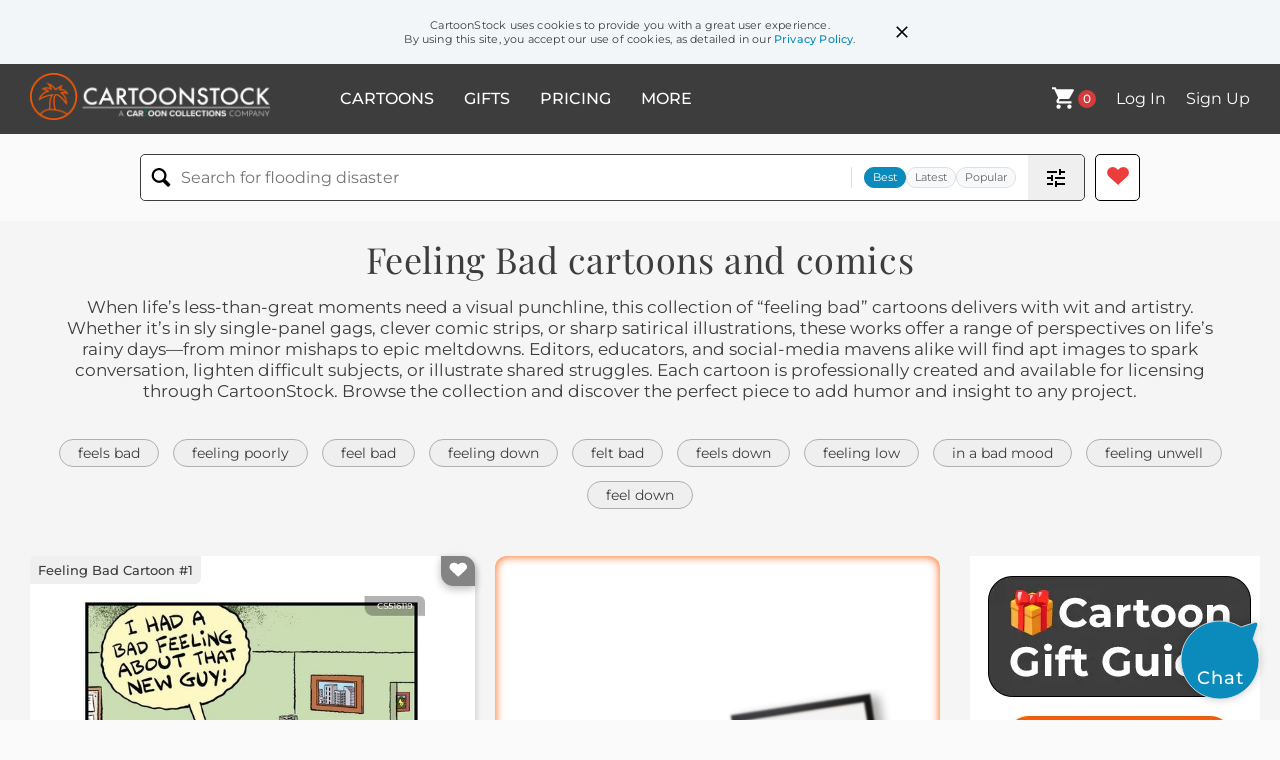

--- FILE ---
content_type: text/html; charset=UTF-8
request_url: https://www.cartoonstock.com/directory/f/feeling_bad.asp
body_size: 25630
content:
 <!doctype html><html lang="en"><head><script>// Define dataLayer and the gtag function.
			window.dataLayer = window.dataLayer || [];
			function gtag(){dataLayer.push(arguments);}
			
			// Set default consent to 'denied' as a placeholder
			// Determine actual values based on your own requirements
			gtag('consent', 'default', {
				'ad_storage': 'denied',
				'ad_user_data': 'denied',
				'ad_personalization': 'denied',
				'analytics_storage': 'granted',
				'region': ['AT', 'CH', 'BE', 'BG', 'HR', 'CY', 'CZ', 'DK', 'EE', 'FI', 'FR', 'DE', 'GR', 'HU', 'IS', 'IE', 'IT', 'LV', 'LI', 'LT', 'LU', 'MT', 'NL', 'NO', 'PL', 'PT', 'RO', 'SK', 'SI', 'ES', 'SE', 'GB']
			});</script><script async src="https://www.googletagmanager.com/gtag/js?id=G-T3DSZCL8GW"></script><script>window.dataLayer = window.dataLayer || [];
			function gtag(){dataLayer.push(arguments);}
			gtag('js', new Date());
			gtag('config', 'G-T3DSZCL8GW');
			gtag('config', "UA-3788461-1");</script><script>(function(w,d,s,l,i){w[l]=w[l]||[];w[l].push({'gtm.start':
			new Date().getTime(),event:'gtm.js'});var f=d.getElementsByTagName(s)[0],
			j=d.createElement(s),dl=l!='dataLayer'?'&l='+l:'';j.async=true;j.src=
			'https://www.googletagmanager.com/gtm.js?id='+i+dl;f.parentNode.insertBefore(j,f);
			})(window,document,'script','dataLayer','GTM-NJ6GGMC');</script><script>(function(c,l,a,r,i,t,y){
				c[a]=c[a]||function(){(c[a].q=c[a].q||[]).push(arguments)};
				t=l.createElement(r);t.async=1;t.src="https://www.clarity.ms/tag/"+i;
				y=l.getElementsByTagName(r)[0];y.parentNode.insertBefore(t,y);
			})(window, document, "clarity", "script", "h7u1cnmhjr");

			window.clarity("consent")</script><script>window.addEventListener('DOMContentLoaded', () => {
                (function(e,t,o,n,p,r,i){e.visitorGlobalObjectAlias=n;e[e.visitorGlobalObjectAlias]=e[e.visitorGlobalObjectAlias]||function(){(e[e.visitorGlobalObjectAlias].q=e[e.visitorGlobalObjectAlias].q||[]).push(arguments)};e[e.visitorGlobalObjectAlias].l=(new Date).getTime();r=t.createElement("script");r.src=o;r.async=true;i=t.getElementsByTagName("script")[0];i.parentNode.insertBefore(r,i)})(window,document,"https://diffuser-cdn.app-us1.com/diffuser/diffuser.js","vgo");
                vgo('setAccount', '475737387');
                vgo('setTrackByDefault', true);
                vgo('process');
            })</script><script>(function(w,d,t,r,u){var f,n,i;w[u]=w[u]||[],f=function(){var o={ti:"187010216"};o.q=w[u],w[u]=new UET(o),w[u].push("pageLoad")},n=d.createElement(t),n.src=r,n.async=1,n.onload=n.onreadystatechange=function(){var s=this.readyState;s&&s!=="loaded"&&s!=="complete"||(f(),n.onload=n.onreadystatechange=null)},i=d.getElementsByTagName(t)[0],i.parentNode.insertBefore(n,i)})(window,document,"script","//bat.bing.com/bat.js","uetq");</script>  <script async src="https://pagead2.googlesyndication.com/pagead/js/adsbygoogle.js?client=ca-pub-2523475217111992" crossorigin="anonymous"></script><script>(adsbygoogle = window.adsbygoogle || []).push({});</script>  <meta charset="UTF-8"/><meta name="viewport" content="width=device-width,initial-scale=1"/><meta name="description" content="Feeling Bad funny cartoons from CartoonStock directory - the world's largest on-line collection of cartoons and comics."><meta name="keywords" content="Feeling Bad cartoons, Feeling Bad funny, cartoon pictures, cartoon image, cartoon, comic, comics, cartoon images, cartoon picture, cartoons"><meta name="title" content="Feeling Bad Cartoons and Comics - funny pictures from CartoonStock"> <link rel='canonical' href='https://www.cartoonstock.com/directory/f/feeling_bad.asp'/> <link rel="preload" href="https://s3.amazonaws.com/lowres.cartoonstock.com/animals-office-office_cubicle-new_guy-company-firm-bwhn2797_low.jpg" as="image" /><link rel="preload" href="https://s3.amazonaws.com/lowres.cartoonstock.com/telecommunications-storks-delivering-delivery-instinct-addresses-cga0016_low.jpg" as="image" /><link rel="preload" href="https://images.cartoonstock.com/lowres/animals-superstition-bad_feeling-omens-humpty_dumpty-wall-CS598524_low.jpg" as="image" /> <link rel="apple-touch-icon" sizes="180x180" href="https://assets.cartoonstock.com/images/favicons/apple-touch-icon.png"/><link rel="icon" type="image/png" sizes="192x192" href="https://assets.cartoonstock.com/images/favicons/android-chrome-192x192.png"/><link rel="icon" type="image/png" sizes="32x32" href="https://assets.cartoonstock.com/images/favicons/favicon-32x32.png"/><link rel="icon" type="image/png" sizes="16x16" href="https://assets.cartoonstock.com/images/favicons/favicon-16x16.png"/><link rel="manifest" href="https://assets.cartoonstock.com/images/favicons/manifest.json"/><meta name="apple-mobile-web-app-capable" content="yes"/><meta name="apple-mobile-web-app-title" content="Cartoon Collections"/><meta name="mobile-web-app-capable" content="yes"/><meta name="msapplication-TileColor" content="#FFFFFF"/><meta name="msapplication-TileImage" content="/mstile-144x144.png"/><meta name="theme-color" content="#ff5a00"/><script src="https://cdn.socket.io/4.7.2/socket.io.min.js"></script><script src="https://cdn.jsdelivr.net/npm/marked/marked.min.js"></script><title>Feeling Bad Cartoons and Comics - funny pictures from CartoonStock</title><meta name="p:domain_verify" content="ee133de7f12a84575711c25522ee1e9b"/><script>window.addEventListener('DOMContentLoaded', () => {
				!function(f,b,e,v,n,t,s)
				{if(f.fbq)return;n=f.fbq=function(){n.callMethod?
				n.callMethod.apply(n,arguments):n.queue.push(arguments)};
				if(!f._fbq)f._fbq=n;n.push=n;n.loaded=!0;n.version='2.0';
				n.queue=[];t=b.createElement(e);t.async=!0;
				t.src=v;s=b.getElementsByTagName(e)[0];
				s.parentNode.insertBefore(t,s)}(window, document,'script',
				'https://connect.facebook.net/en_US/fbevents.js');
				fbq('init', '2646192748955096');
				fbq('track', 'PageView');
			})</script><noscript><img height="1" width="1" style="display:none" src="https://www.facebook.com/tr?id=2646192748955096&ev=PageView&noscript=1" alt="facebook pixel"/></noscript> <script type="application/ld+json">
	[{
			"@context": "https://schema.org/",
			"@type": "ImageObject",
			"contentUrl": "https://s3.amazonaws.com/lowres.cartoonstock.com/animals-office-office_cubicle-new_guy-company-firm-bwhn2797_low.jpg",
			"acquireLicensePage": "https://www.cartoonstock.com/cartoon?searchID=CS516119",
			"license": "https://www.cartoonstock.com/license-agreement",
			"creditText": "Bill Whitehead via CartoonStock - https://www.cartoonstock.com/cartoon?searchID=CS516119",
			"caption": "&quot;I had a bad feeling about that new guy.&quot;",
			"keywords": "office, offices, office cubicle, office cubicles, new guy, business, company, corporation, firm, employees, destruction, destroy, pigs, wolf, animals, 3 little pigs, three little pigs, fairytale, fairytales, fairy tale, fairy tales, big bad wolf, wolf, wolves, children's story, huff and puff, coworker, coworkers, colleague, colleagues, bad feeling, bad feelings",
			"creator": {
			  "@type": "Person",
			  "name": "Bill Whitehead"
			 },
			"copyrightNotice": "Bill Whitehead via CartoonStock - https://www.cartoonstock.com/cartoon?searchID=CS516119"
		},{
			"@context": "https://schema.org/",
			"@type": "ImageObject",
			"contentUrl": "https://s3.amazonaws.com/lowres.cartoonstock.com/telecommunications-storks-delivering-delivery-instinct-addresses-cga0016_low.jpg",
			"acquireLicensePage": "https://www.cartoonstock.com/cartoon?searchID=CS102998",
			"license": "https://www.cartoonstock.com/license-agreement",
			"creditText": "Hagen via CartoonStock - https://www.cartoonstock.com/cartoon?searchID=CS102998",
			"caption": "&quot;Boss, can you check the address again? I have a bad feeling about this one.&quot;",
			"keywords": "storks, stork, delivering, deliveries, delivery, instincts, instinct, instinctive, addresses, address, wolves, wolf, big bad wolf",
			"creator": {
			  "@type": "Person",
			  "name": "Hagen"
			 },
			"copyrightNotice": "Hagen via CartoonStock - https://www.cartoonstock.com/cartoon?searchID=CS102998"
		},{
			"@context": "https://schema.org/",
			"@type": "ImageObject",
			"contentUrl": "https://images.cartoonstock.com/lowres/animals-superstition-bad_feeling-omens-humpty_dumpty-wall-CS598524_low.jpg",
			"acquireLicensePage": "https://www.cartoonstock.com/cartoon?searchID=CS598524",
			"license": "https://www.cartoonstock.com/license-agreement",
			"creditText": "Bill and Bob Thomas via CartoonStock - https://www.cartoonstock.com/cartoon?searchID=CS598524",
			"caption": "&quot;I got a bad feeling about this.&quot;",
			"keywords": "superstition, superstitious, bad feeling, omen, omens, black cat, humpty dumpty, nursery rhyme, wall, caution, cautious, bad luck, jinx, foreboding, apprehension, unease, premonition, fear, anxiety, intuitions, intuition, cautionary, folklore, traditional, cautionary tale, folklore character, cautionary figure, cautionary rhyme, cautionary story, superstitious belief, sitting, luck, unlucky, suspicion, uncertainty, prediction, sign, bad omen, belief",
			"creator": {
			  "@type": "Person",
			  "name": "Bill and Bob Thomas"
			 },
			"copyrightNotice": "Bill and Bob Thomas via CartoonStock - https://www.cartoonstock.com/cartoon?searchID=CS598524"
		},{
			"@context": "https://schema.org/",
			"@type": "ImageObject",
			"contentUrl": "https://images.cartoonstock.com/lowres/animals-fish-evolving-evolve-land_animals-darwinism-WJ900940_low.jpg",
			"acquireLicensePage": "https://www.cartoonstock.com/cartoon?searchID=WJ900940",
			"license": "https://www.cartoonstock.com/license-agreement",
			"creditText": "Jim Bertram via CartoonStock - https://www.cartoonstock.com/cartoon?searchID=WJ900940",
			"caption": "&quot;I have a bad feeling about this.&quot;",
			"keywords": "fish, evolution, evolving, evolved, evolve, land animal, land animals, theory of evolution, darwinism, darwin, bad feeling, bad omen, omens, premonition, premonitions, human evolution, foreboding, forebodings, disquiet, unease, tiktaalik roseae, fish with legs, adaptation, natural selection, evolutionary biology, genetic mutation, survival of the fittest, transitional species, scientific theory, caution, warning signs, apprehension, intuitions, misgivings, sixth sense, prehistoric animals, ancient creatures, aquatic life, primordial epoch, paleontology",
			"creator": {
			  "@type": "Person",
			  "name": "Jim Bertram"
			 },
			"copyrightNotice": "Jim Bertram via CartoonStock - https://www.cartoonstock.com/cartoon?searchID=WJ900940"
		},{
			"@context": "https://schema.org/",
			"@type": "ImageObject",
			"contentUrl": "https://s3.amazonaws.com/lowres.cartoonstock.com/animals-patron_saint-st_george-dragon_slayer-dragon_slayer-dragon-cgan5083_low.jpg",
			"acquireLicensePage": "https://www.cartoonstock.com/cartoon?searchID=CS486807",
			"license": "https://www.cartoonstock.com/license-agreement",
			"creditText": "Hagen via CartoonStock - https://www.cartoonstock.com/cartoon?searchID=CS486807",
			"caption": "&quot;You say Daddy is fighting somebody called 'George'? I've got a bad feeling about this...&quot;",
			"keywords": "patron saint, saint george, st george, st. george, dragon slayer, dragon slayers, dragon-slayer, dragon-slayers, dragon, dragons, fight, fights, mythical figure, mythical figures, bad feeling, instinct, instincts, english patron saint",
			"creator": {
			  "@type": "Person",
			  "name": "Hagen"
			 },
			"copyrightNotice": "Hagen via CartoonStock - https://www.cartoonstock.com/cartoon?searchID=CS486807"
		},{
			"@context": "https://schema.org/",
			"@type": "ImageObject",
			"contentUrl": "https://images.cartoonstock.com/lowres/miscellaneous-10_green_bottles-green_bottle-bottle-nursery_rhyme-song-CS569391_low.jpg",
			"acquireLicensePage": "https://www.cartoonstock.com/cartoon?searchID=CS569391",
			"license": "https://www.cartoonstock.com/license-agreement",
			"creditText": "James Griffiths via CartoonStock - https://www.cartoonstock.com/cartoon?searchID=CS569391",
			"caption": " &quot;I've got a bad feeling about this Kenneth.'",
			"keywords": "10 green bottles, ten green bottles, green bottle, green bottles, bottle, bottles, nursery rhyme, nursery rhymes, song, songs, bad feeling, premonition, premonitions, foreboding, foreboding feeling, bad feelings, couple, couples, danger, dangerous, fall, falling, falls, husband, husbands, wife, wives",
			"creator": {
			  "@type": "Person",
			  "name": "James Griffiths"
			 },
			"copyrightNotice": "James Griffiths via CartoonStock - https://www.cartoonstock.com/cartoon?searchID=CS569391"
		},{
			"@context": "https://schema.org/",
			"@type": "ImageObject",
			"contentUrl": "https://s3.amazonaws.com/lowres.cartoonstock.com/animals-anteater-ant_eater-ant_eater-party-ant-cgan4929_low.jpg",
			"acquireLicensePage": "https://www.cartoonstock.com/cartoon?searchID=CS475109",
			"license": "https://www.cartoonstock.com/license-agreement",
			"creditText": "Hagen via CartoonStock - https://www.cartoonstock.com/cartoon?searchID=CS475109",
			"caption": "&quot;I'm feeling bad about this Dad! Let's go and have lunch somewhere else: the ants here are having a party...&quot;",
			"keywords": "anteater, anteaters, ant-eater, ant-eaters, ant eater, ant eaters, party, parties, ant, ants, party guest, party guests, predator, predators, prey, preys, food chain, food-chain, birthday party, birthday parties, rude, rudeness, uninvited guest, uninvited guests, ant colony, ant colonies, termite, termites",
			"creator": {
			  "@type": "Person",
			  "name": "Hagen"
			 },
			"copyrightNotice": "Hagen via CartoonStock - https://www.cartoonstock.com/cartoon?searchID=CS475109"
		},{
			"@context": "https://schema.org/",
			"@type": "ImageObject",
			"contentUrl": "https://s3.amazonaws.com/lowres.cartoonstock.com/-hurricane_florence-carolina-south_carolina-fema-hurricane_relief-pfen1783_low.jpg",
			"acquireLicensePage": "https://www.cartoonstock.com/cartoon?searchID=CS474009",
			"license": "https://www.cartoonstock.com/license-agreement",
			"creditText": "Paul Fell via CartoonStock - https://www.cartoonstock.com/cartoon?searchID=CS474009",
			"caption": "&quot;Call me a pessimist if you like, but i have a bad feeling about this whole thing...&quot;",
			"keywords": "hurricane florence, disaster relief, carolina, north carolina, south carolina, disaster-relief, fema, federal emergency management agency, hurricane relief, cape verde hurricane, flood damage, hurricane damage, flood relief, florence victims, hurricane florence victims, natural disaster, natural disasters",
			"creator": {
			  "@type": "Person",
			  "name": "Paul Fell"
			 },
			"copyrightNotice": "Paul Fell via CartoonStock - https://www.cartoonstock.com/cartoon?searchID=CS474009"
		},{
			"@context": "https://schema.org/",
			"@type": "ImageObject",
			"contentUrl": "https://s3.amazonaws.com/lowres.cartoonstock.com/retail-china-chinashops-china_shops-china_store-bull-msen344_low.jpg",
			"acquireLicensePage": "https://www.cartoonstock.com/cartoon?searchID=CS461304",
			"license": "https://www.cartoonstock.com/license-agreement",
			"creditText": "Mike Seddon via CartoonStock - https://www.cartoonstock.com/cartoon?searchID=CS461304",
			"caption": "Even though it was only his first day, Gideon had a bad feeling about his new job.",
			"keywords": "china, chinashop, chinashops, china shop, china shops, bull in a china shop, china store, china stores, bull, bulls, new job, new jobs, career change, career changes, career job, career jobs, career, careers",
			"creator": {
			  "@type": "Person",
			  "name": "Mike Seddon"
			 },
			"copyrightNotice": "Mike Seddon via CartoonStock - https://www.cartoonstock.com/cartoon?searchID=CS461304"
		},{
			"@context": "https://schema.org/",
			"@type": "ImageObject",
			"contentUrl": "https://s3.amazonaws.com/lowres.cartoonstock.com/animals-diversity-board-glass_ceiling-businessmen-corporate_culture-tcrn2227_low.jpg",
			"acquireLicensePage": "https://www.cartoonstock.com/cartoon?searchID=CS458755",
			"license": "https://www.cartoonstock.com/license-agreement",
			"creditText": "Tim Cordell via CartoonStock - https://www.cartoonstock.com/cartoon?searchID=CS458755",
			"caption": "&quot;I'm all for diversity in the boardroom, but I've got a bad feeling about this.&quot;",
			"keywords": "diversity, boardrooms, board, boards, glass ceiling, glass ceilings, businessmen, businessman, corporate culture, zebras, lions, equality, rights, workplace, meeting, boardroom, lion, zebra, nature, danger, trouble, conflict, business, attack, animals",
			"creator": {
			  "@type": "Person",
			  "name": "Tim Cordell"
			 },
			"copyrightNotice": "Tim Cordell via CartoonStock - https://www.cartoonstock.com/cartoon?searchID=CS458755"
		},{
			"@context": "https://schema.org/",
			"@type": "ImageObject",
			"contentUrl": "https://s3.amazonaws.com/lowres.cartoonstock.com/social-issues-baldo-cliches-movie_cliches-bad_feelings-movie_lines-hcc140609_low.jpg",
			"acquireLicensePage": "https://www.cartoonstock.com/cartoon?searchID=CS454803",
			"license": "https://www.cartoonstock.com/license-agreement",
			"creditText": "Cantú and Castellanos via CartoonStock - https://www.cartoonstock.com/cartoon?searchID=CS454803",
			"caption": "&quot;I have a bad feeling about this.&quot;",
			"keywords": "baldo, cliche, cliches, movie cliche, movie cliches, bad feeling, bad feelings, movie line, movie lines, ice, immigration enforcement, cop, cops, hispanic, hispanics, misunderstanding, misunderstandings, racism, prejudice, prejudices, habla ingles, hablan ingles, purse, purses, steal, steals, stealing, misidentify, misidentifying, suspect, suspects",
			"creator": {
			  "@type": "Person",
			  "name": "Cantú and Castellanos"
			 },
			"copyrightNotice": "Cantú and Castellanos via CartoonStock - https://www.cartoonstock.com/cartoon?searchID=CS454803"
		},{
			"@context": "https://schema.org/",
			"@type": "ImageObject",
			"contentUrl": "https://s3.amazonaws.com/lowres.cartoonstock.com/politics-greek_crisis-greece_debt_crisis-greek_bailouts-greek_economy-eu-pfen1010_low.jpg",
			"acquireLicensePage": "https://www.cartoonstock.com/cartoon?searchID=CS425905",
			"license": "https://www.cartoonstock.com/license-agreement",
			"creditText": "Paul Fell via CartoonStock - https://www.cartoonstock.com/cartoon?searchID=CS425905",
			"caption": "&quot;Call me paranoid, but I've got a bad feeling about this latest deal...&quot;",
			"keywords": "greek crisis, greek debt crisis, greece debt crisis, greek bailout, greek bailouts, greek debt, greek economy, greek economics, eu, european union, e.u., ecb, european central bank, imf, international monetary fund, eurozone, euro crisis, greek exit, grexit, oxi, greek referendum, greece referendum",
			"creator": {
			  "@type": "Person",
			  "name": "Paul Fell"
			 },
			"copyrightNotice": "Paul Fell via CartoonStock - https://www.cartoonstock.com/cartoon?searchID=CS425905"
		},{
			"@context": "https://schema.org/",
			"@type": "ImageObject",
			"contentUrl": "https://s3.amazonaws.com/lowres.cartoonstock.com/-g20-red_zone-surveillance-provocative-canada-laln501_low.jpg",
			"acquireLicensePage": "https://www.cartoonstock.com/cartoon?searchID=CS397932",
			"license": "https://www.cartoonstock.com/license-agreement",
			"creditText": "Sneuro via CartoonStock - https://www.cartoonstock.com/cartoon?searchID=CS397932",
			"caption": "Toronto G20 Red Zone Fences: I have a bad feeling about this place, Honey.",
			"keywords": "g20, summit, red zone, perimeter, surveillance, security, provocative, toronto, canada, fences, big, high, overkill, overspending, economy, commerce, world",
			"creator": {
			  "@type": "Person",
			  "name": "Sneuro"
			 },
			"copyrightNotice": "Sneuro via CartoonStock - https://www.cartoonstock.com/cartoon?searchID=CS397932"
		},{
			"@context": "https://schema.org/",
			"@type": "ImageObject",
			"contentUrl": "https://s3.amazonaws.com/lowres.cartoonstock.com/animals-dinosaur-volcanoes-eruptions-volcanic_eruptions-explosions-gwan894_low.jpg",
			"acquireLicensePage": "https://www.cartoonstock.com/cartoon?searchID=CS330486",
			"license": "https://www.cartoonstock.com/license-agreement",
			"creditText": "Graham Waters via CartoonStock - https://www.cartoonstock.com/cartoon?searchID=CS330486",
			"caption": "'I've a bad feeling about this... it's not looking good for the future!'",
			"keywords": "dinosaur, dinosaurs, volcanoes, eruption, eruptions, volcanic eruption, volcanic eruptions, explosion, explosions, bad news, bad feeling, bad feelings, die out, dying out, extinct animal, extinct animals, volcano, extinct, extinction, lava, raptor",
			"creator": {
			  "@type": "Person",
			  "name": "Graham Waters"
			 },
			"copyrightNotice": "Graham Waters via CartoonStock - https://www.cartoonstock.com/cartoon?searchID=CS330486"
		},{
			"@context": "https://schema.org/",
			"@type": "ImageObject",
			"contentUrl": "https://s3.amazonaws.com/lowres.cartoonstock.com/animals-rat-rats_leaving_the_ship-rats_leave_the_ship-ship-boat-cga0189_low.jpg",
			"acquireLicensePage": "https://www.cartoonstock.com/cartoon?searchID=CS295525",
			"license": "https://www.cartoonstock.com/license-agreement",
			"creditText": "Hagen via CartoonStock - https://www.cartoonstock.com/cartoon?searchID=CS295525",
			"caption": "&quot;I've got a bad feeling, the rats are leaving the ship...&quot;",
			"keywords": "rat, rats, rats leaving the ship, rat leaves the ship, rats leave the ship, rat leaving the ship, ship, ships, boat, boats, abandon, abandoning, abandon ship, abandoning ship, omen, omens, sign, signs",
			"creator": {
			  "@type": "Person",
			  "name": "Hagen"
			 },
			"copyrightNotice": "Hagen via CartoonStock - https://www.cartoonstock.com/cartoon?searchID=CS295525"
		},{
			"@context": "https://schema.org/",
			"@type": "ImageObject",
			"contentUrl": "https://s3.amazonaws.com/lowres.cartoonstock.com/restaurants-restaurant-eating-meals-diner-dinner-jgrn1196_low.jpg",
			"acquireLicensePage": "https://www.cartoonstock.com/cartoon?searchID=CS261378",
			"license": "https://www.cartoonstock.com/license-agreement",
			"creditText": "Jackson Graham via CartoonStock - https://www.cartoonstock.com/cartoon?searchID=CS261378",
			"caption": "'I have a bad feeling about this place, Watson... and I smell a rat!'",
			"keywords": "restaurant, restaurants, eating, meal, meals, dining, diner, diners, dinner, detective, detectives, feeling, feelings, intuition, clue, clues, rat, rats, infestation, pest, pests, rodent, rodents, rat, rats, mice, waiter, waiters",
			"creator": {
			  "@type": "Person",
			  "name": "Jackson Graham"
			 },
			"copyrightNotice": "Jackson Graham via CartoonStock - https://www.cartoonstock.com/cartoon?searchID=CS261378"
		},{
			"@context": "https://schema.org/",
			"@type": "ImageObject",
			"contentUrl": "https://s3.amazonaws.com/lowres.cartoonstock.com/literature-three_little_piggies-three_little_pigs-fairy_tale-extension-builder-ksm0640_low.jpg",
			"acquireLicensePage": "https://www.cartoonstock.com/cartoon?searchID=CS253515",
			"license": "https://www.cartoonstock.com/license-agreement",
			"creditText": "KES via CartoonStock - https://www.cartoonstock.com/cartoon?searchID=CS253515",
			"caption": "&quot;I had a bad feeling about letting him build our extension",
			"keywords": "three little piggies, piggies, three little pigs, fairy tales, fairy tale, extensions, extension, builders, builder, building, building an extension",
			"creator": {
			  "@type": "Person",
			  "name": "KES"
			 },
			"copyrightNotice": "KES via CartoonStock - https://www.cartoonstock.com/cartoon?searchID=CS253515"
		},{
			"@context": "https://schema.org/",
			"@type": "ImageObject",
			"contentUrl": "https://s3.amazonaws.com/lowres.cartoonstock.com/death-sky_diver-skydiver-parachutist-death-the_grim_reaper-ksm0358_low.jpg",
			"acquireLicensePage": "https://www.cartoonstock.com/cartoon?searchID=CS229242",
			"license": "https://www.cartoonstock.com/license-agreement",
			"creditText": "KES via CartoonStock - https://www.cartoonstock.com/cartoon?searchID=CS229242",
			"caption": "&quot;I have a bad feeling about this&quot;",
			"keywords": "sky diver, sky divers, skydiver, skydivers, parachutist, parachutists, death, grim reaper, the grim reaper, bad feeling, foreboding",
			"creator": {
			  "@type": "Person",
			  "name": "KES"
			 },
			"copyrightNotice": "KES via CartoonStock - https://www.cartoonstock.com/cartoon?searchID=CS229242"
		},{
			"@context": "https://schema.org/",
			"@type": "ImageObject",
			"contentUrl": "https://s3.amazonaws.com/lowres.cartoonstock.com/food-drink-blues-blue_moods-moods-depressed-mental_health-dron497_low.jpg",
			"acquireLicensePage": "https://www.cartoonstock.com/cartoon?searchID=CS506964",
			"license": "https://www.cartoonstock.com/license-agreement",
			"creditText": "Dan Rosandich  via CartoonStock - https://www.cartoonstock.com/cartoon?searchID=CS506964",
			"caption": "&quot;For some reason I just feel a little 'blue' today!&quot;",
			"keywords": "blues, blue mood, blue moods, mood, moods, moody, depressed, depression, mental health, mental state, mental illness, mental states, feeling blue, blueness, bad mood, bad moods, feeling down, down",
			"creator": {
			  "@type": "Person",
			  "name": "Dan Rosandich "
			 },
			"copyrightNotice": "Dan Rosandich  via CartoonStock - https://www.cartoonstock.com/cartoon?searchID=CS506964"
		},{
			"@context": "https://schema.org/",
			"@type": "ImageObject",
			"contentUrl": "https://s3.amazonaws.com/lowres.cartoonstock.com/technology-hand_dryer-jetpack-jet_pack-innovation-innovator-rdln207_low.jpg",
			"acquireLicensePage": "https://www.cartoonstock.com/cartoon?searchID=CS181255",
			"license": "https://www.cartoonstock.com/license-agreement",
			"creditText": "Rich Diesslin via CartoonStock - https://www.cartoonstock.com/cartoon?searchID=CS181255",
			"caption": "&quot;I have a bad feeling about this!&quot;",
			"keywords": "hand dryer, hand dryers, jetpack, jetpacks, jet pack, jet packs, innovation, innovations, innovator, innovators, bad feeling, bad feelings, ominous sign, ominous signs, invention, inventions, inventing",
			"creator": {
			  "@type": "Person",
			  "name": "Rich Diesslin"
			 },
			"copyrightNotice": "Rich Diesslin via CartoonStock - https://www.cartoonstock.com/cartoon?searchID=CS181255"
		},{
			"@context": "https://schema.org/",
			"@type": "ImageObject",
			"contentUrl": "https://s3.amazonaws.com/lowres.cartoonstock.com/law-order-bait_car-decoy_car-trap_car-hot_car-carjacker-mban5057_low.jpg",
			"acquireLicensePage": "https://www.cartoonstock.com/cartoon?searchID=CS195161",
			"license": "https://www.cartoonstock.com/license-agreement",
			"creditText": "Mike Baldwin via CartoonStock - https://www.cartoonstock.com/cartoon?searchID=CS195161",
			"caption": "&quot;I've got a bad feeling about this one.&quot;",
			"keywords": "bait car, bait cars, decoy car, decoy cars, trap car, trap cars, hot car, hot cars, carjacker, carjackers, carjacking, law enforcement, sting operation, entrapment, car thieves, car theft, luring a thief, overnight parking, parking lot, criminals, fishing, hook line &amp; sinker, karma, instincts, trusting your instincts, crime, crimes, criminal, instinct",
			"creator": {
			  "@type": "Person",
			  "name": "Mike Baldwin"
			 },
			"copyrightNotice": "Mike Baldwin via CartoonStock - https://www.cartoonstock.com/cartoon?searchID=CS195161"
		},{
			"@context": "https://schema.org/",
			"@type": "ImageObject",
			"contentUrl": "https://s3.amazonaws.com/lowres.cartoonstock.com/myths-legends-army-soldior-soldier-wooden_horse-horse-dre0067_low.jpg",
			"acquireLicensePage": "https://www.cartoonstock.com/cartoon?searchID=CS177796",
			"license": "https://www.cartoonstock.com/license-agreement",
			"creditText": "Dan Reynolds via CartoonStock - https://www.cartoonstock.com/cartoon?searchID=CS177796",
			"caption": "'I gotta bad feeling about this.'",
			"keywords": "army, armies, soldior, soldiors, soldier, soldiers, wooden horse, troy, horse, horses, trojan horse, trojan horses, wooden horses, surprise, surprises, attack, attacks, under attack, attacking, bad feeling, present, presents, birthday, birthdays, birthday present",
			"creator": {
			  "@type": "Person",
			  "name": "Dan Reynolds"
			 },
			"copyrightNotice": "Dan Reynolds via CartoonStock - https://www.cartoonstock.com/cartoon?searchID=CS177796"
		},{
			"@context": "https://schema.org/",
			"@type": "ImageObject",
			"contentUrl": "https://images.cartoonstock.com/lowres/men-new_york-fighting-work-guilt-guilt_trip-CS260933_low.jpg",
			"acquireLicensePage": "https://www.cartoonstock.com/cartoon?searchID=CS260933",
			"license": "https://www.cartoonstock.com/license-agreement",
			"creditText": "Jeanette Hitchcock via CartoonStock - https://www.cartoonstock.com/cartoon?searchID=CS260933",
			"caption": "'I'd feel better if you felt worse.'",
			"keywords": "New York, fights, fighting, fight, work, feelings, guilt, guilty, guilt trip, guilt trips, feel bad, feeling bad, feels bad, feeling, feelings, feel better, feeling better, argue, argues, argument, arguments",
			"creator": {
			  "@type": "Person",
			  "name": "Jeanette Hitchcock"
			 },
			"copyrightNotice": "Jeanette Hitchcock via CartoonStock - https://www.cartoonstock.com/cartoon?searchID=CS260933"
		},{
			"@context": "https://schema.org/",
			"@type": "ImageObject",
			"contentUrl": "https://s3.amazonaws.com/lowres.cartoonstock.com/animals-adam_and_eve-tree_of_knowledge-forbidden_fruit-book_of_genesis-garden_of_eden-dren2097_low.jpg",
			"acquireLicensePage": "https://www.cartoonstock.com/cartoon?searchID=CS123739",
			"license": "https://www.cartoonstock.com/license-agreement",
			"creditText": "Dan Reynolds via CartoonStock - https://www.cartoonstock.com/cartoon?searchID=CS123739",
			"caption": "&quot;I gotta bad feeling about these apples.&quot;",
			"keywords": "adam and eve, adam &amp; eve, tree of knowledge, fruit, forbidden fruit, book of genesis, genesis, garden of eden, snake, snakes, serpent, serpents, pig, pigs, stuffed pig, stuffed pigs, roast pig, roast pigs, poison, poisonous, poisoned apple, poisoned apples, poison apple, poison apples, ominous sign, ominous signs, bible story, bible stories",
			"creator": {
			  "@type": "Person",
			  "name": "Dan Reynolds"
			 },
			"copyrightNotice": "Dan Reynolds via CartoonStock - https://www.cartoonstock.com/cartoon?searchID=CS123739"
		},{
			"@context": "https://schema.org/",
			"@type": "ImageObject",
			"contentUrl": "https://images.cartoonstock.com/lowres/miscellaneous-frank_and_ernest-marriage-hesitate-hesitating-contingent-CG97076_low.jpg",
			"acquireLicensePage": "https://www.cartoonstock.com/cartoon?searchID=CG97076",
			"license": "https://www.cartoonstock.com/license-agreement",
			"creditText": "Bob and Tom Thaves via CartoonStock - https://www.cartoonstock.com/cartoon?searchID=CG97076",
			"caption": "I do if she does.  I do if he does.  I have a bad feeling about this.",
			"keywords": "frank and ernest, wedding, marriage, vows, hesitate, hesitation, hesitating, uncertainty, contingent, contingency, contingencies, limitation, limitations, vow, bride, brides, groom, grooms, weddings, altar, saying",
			"creator": {
			  "@type": "Person",
			  "name": "Bob and Tom Thaves"
			 },
			"copyrightNotice": "Bob and Tom Thaves via CartoonStock - https://www.cartoonstock.com/cartoon?searchID=CG97076"
		},{
			"@context": "https://schema.org/",
			"@type": "ImageObject",
			"contentUrl": "https://s3.amazonaws.com/lowres.cartoonstock.com/literature-jack_and_jill_went_up_the_hill-pail-nursery_rhyme-nursery_song-premonition-mmln107_low.jpg",
			"acquireLicensePage": "https://www.cartoonstock.com/cartoon?searchID=CS116889",
			"license": "https://www.cartoonstock.com/license-agreement",
			"creditText": "M Moeller via CartoonStock - https://www.cartoonstock.com/cartoon?searchID=CS116889",
			"caption": "'I've got a bad feeling about this.'",
			"keywords": "Jack and Jill went up the hill, fetch, pail, water, nursery rhyme, nursery rhymes, nursery song, nursery songs, premonition, premonitions, poems, bad feelings, poem, kid, kids, children's story, bad, feeling, children's stories, well, wells, fall, falls",
			"creator": {
			  "@type": "Person",
			  "name": "M Moeller"
			 },
			"copyrightNotice": "M Moeller via CartoonStock - https://www.cartoonstock.com/cartoon?searchID=CS116889"
		},{
			"@context": "https://schema.org/",
			"@type": "ImageObject",
			"contentUrl": "https://images.cartoonstock.com/lowres/miscellaneous-speed_bump-gown-medicine-dog-cartoons-CG127276_low.jpg",
			"acquireLicensePage": "https://www.cartoonstock.com/cartoon?searchID=CG127276",
			"license": "https://www.cartoonstock.com/license-agreement",
			"creditText": "Dave Coverly via CartoonStock - https://www.cartoonstock.com/cartoon?searchID=CG127276",
			"caption": "I have a bad feeling I'm going to the vet.",
			"keywords": "speed bump, hospital, gown, veterinary, medicine, veterinarian, dog",
			"creator": {
			  "@type": "Person",
			  "name": "Dave Coverly"
			 },
			"copyrightNotice": "Dave Coverly via CartoonStock - https://www.cartoonstock.com/cartoon?searchID=CG127276"
		},{
			"@context": "https://schema.org/",
			"@type": "ImageObject",
			"contentUrl": "https://lowres.cartooncollections.com/animals-birds-branches-tree_branches-twigs-animals-CC139292_low.jpg",
			"acquireLicensePage": "https://www.cartoonstock.com/cartoon?searchID=CC139292",
			"license": "https://www.cartoonstock.com/license-agreement",
			"creditText": "Drew Dernavich via CartoonStock - https://www.cartoonstock.com/cartoon?searchID=CC139292",
			"caption": "&quot;I've got a bad feeling about this.&quot;",
			"keywords": "animal, animals, bird, birds, branch, branches, tree branch, tree branches, twig, twigs, stick, sticks, tree, trees, marshmallow, marshmallows, roasting, roasted, roasting marshmallows, camping, campfire, campfires, fire, fires, camp, camps, summer camp, summer camps, bonfire, bonfires, cookout, cook-out, smores, smore, s'mores, mistake, mistakes, bad decision, bad decisions, bad choice, bad choices, dangerous, foreboding, ominous, premonition, warning signs, caution, harbinger, portent, premonitory, presentiment, bad vibes, uneasy feeling, animal instinct, apprehension, danger, peril, hazard, risk, camper, wilderness, survival, cautionary tale",
			"creator": {
			  "@type": "Person",
			  "name": "Drew Dernavich"
			 },
			"copyrightNotice": "Drew Dernavich via CartoonStock - https://www.cartoonstock.com/cartoon?searchID=CC139292"
		},{
			"@context": "https://schema.org/",
			"@type": "ImageObject",
			"contentUrl": "https://images.cartoonstock.com/lowres/dating-lucy-charles_schulz-bar-drink-concern-CX154756_low.jpg",
			"acquireLicensePage": "https://www.cartoonstock.com/cartoon?searchID=CX154756",
			"license": "https://www.cartoonstock.com/license-agreement",
			"creditText": "Harry Bliss via CartoonStock - https://www.cartoonstock.com/cartoon?searchID=CX154756",
			"caption": "&quot;Gary, no. I got a bad feeling about her.&quot;",
			"keywords": "lucy, peanuts, charles schulz, cartoon character, bar, martini, drink, warning, concern, caution, advice, friend, dating, matchmaking, fictional crossover, pop culture, comic strip, nostalgia, iconic character, bossy, controlling, manipulation, red-haired woman, football gag, psychiatrist booth, five cents, blockhead, good grief, gary, bad feeling, matchmaker, blind date, setup, intervention, cocktail, barstool, barfly, pick-up, wingman, cartoon universe, real world collision, unexpected encounter, comic character in real life",
			"creator": {
			  "@type": "Person",
			  "name": "Harry Bliss"
			 },
			"copyrightNotice": "Harry Bliss via CartoonStock - https://www.cartoonstock.com/cartoon?searchID=CX154756"
		},{
			"@context": "https://schema.org/",
			"@type": "ImageObject",
			"contentUrl": "https://images.cartoonstock.com/lowres/families-report_card-grade_card-grade-report-school_report-CS560021_low.jpg",
			"acquireLicensePage": "https://www.cartoonstock.com/cartoon?searchID=CS560021",
			"license": "https://www.cartoonstock.com/license-agreement",
			"creditText": "Harley Schwadron via CartoonStock - https://www.cartoonstock.com/cartoon?searchID=CS560021",
			"caption": "&quot;I was feeling bad about my report card until I found one of yours in the attic.&quot;",
			"keywords": "report card, report cards, grade card, grade cards, grade, grades, report, reports, school report, school reports, grading, dad, dads, father, fathers, son, sons, role model, role models, role-model, role-models, fail, fails, failure, failures, failing grade, failing grades",
			"creator": {
			  "@type": "Person",
			  "name": "Harley Schwadron"
			 },
			"copyrightNotice": "Harley Schwadron via CartoonStock - https://www.cartoonstock.com/cartoon?searchID=CS560021"
		},{
			"@context": "https://schema.org/",
			"@type": "ImageObject",
			"contentUrl": "https://lowres.cartooncollections.com/bad_signs-worries-worrier-ominous-omens-miscellaneous-PB400573_low.jpg",
			"acquireLicensePage": "https://www.cartoonstock.com/cartoon?searchID=PB400573",
			"license": "https://www.cartoonstock.com/license-agreement",
			"creditText": "Gahan Wilson via CartoonStock - https://www.cartoonstock.com/cartoon?searchID=PB400573",
			"caption": "&quot;I don't like the looks of this!&quot;",
			"keywords": "bad sign, bad signs, worry, worries, worrying, worrier, worriers, ominous, omen, omens, understate, understates, understating, understatement, understatements, bad feeling, bad feelings, big fish, eat, eats, eating, flying fish, dislike, dislikes, fear, fears, fearful, ichthyophobia, monster, monsters, intuition, premonition, anxiety, nervousness, suspicion, caution, danger, uncertainty, apprehension, concern, disturbing, nervous, panic, distress, fright, horror, dread, menace, lurking, suspense, thrilling",
			"creator": {
			  "@type": "Person",
			  "name": "Gahan Wilson"
			 },
			"copyrightNotice": "Gahan Wilson via CartoonStock - https://www.cartoonstock.com/cartoon?searchID=PB400573"
		},{
			"@context": "https://schema.org/",
			"@type": "ImageObject",
			"contentUrl": "https://lowres.cartooncollections.com/therapists-patient-tummy-stomachs-stomach_pain-medical-CX910612_low.jpg",
			"acquireLicensePage": "https://www.cartoonstock.com/cartoon?searchID=CX910612",
			"license": "https://www.cartoonstock.com/license-agreement",
			"creditText": "Benita Epstein via CartoonStock - https://www.cartoonstock.com/cartoon?searchID=CX910612",
			"caption": "&quot;Aren't you internalizing things a tad?&quot;",
			"keywords": "therapist, therapists, therapy, patient, patients, tummy, stomach, stomachs, weight gain, stomach pain, beer belly, beer bellies, internalize, internalizing, internalise, internalising, a tad, a bit, anxiety, anxieties, bad feeling bad feelings, emotion, emotions, bottle up, bottling up, worry, worries, note, notes, obvious, share, shares, release, fear, fears, psychiartrist, psychiatrists, stress eat, stress eating, advise, advising, obvious, emotional health, mental wellness, body positivity, positive self-talk, confidence boost, self-love, coping mechanisms, emotional intelligence, therapeutic techniques, holistic health, mindfulness, stress management, anxiety reduction, positive reinforcement, communication skills, catharsis, self-awareness, bottled emotions, anxious thoughts, emotional regulation, self-expression",
			"creator": {
			  "@type": "Person",
			  "name": "Benita Epstein"
			 },
			"copyrightNotice": "Benita Epstein via CartoonStock - https://www.cartoonstock.com/cartoon?searchID=CX910612"
		},{
			"@context": "https://schema.org/",
			"@type": "ImageObject",
			"contentUrl": "https://images.cartoonstock.com/lowres/computers-ai-artificial_intelligence-technological_advancements-technical_advances-robots-CS592633_low.jpg",
			"acquireLicensePage": "https://www.cartoonstock.com/cartoon?searchID=CS592633",
			"license": "https://www.cartoonstock.com/license-agreement",
			"creditText": "Karsten Schley via CartoonStock - https://www.cartoonstock.com/cartoon?searchID=CS592633",
			"caption": "&quot;I don't know... somehow I don't have a good feeling about this self-learning AI.&quot;",
			"keywords": "ai, a.i., artificial intelligence, technological advances, technological advancements, technical advancements, technical advances, robot, robots, bad omen, bad feeling, bad feelings",
			"creator": {
			  "@type": "Person",
			  "name": "Karsten Schley"
			 },
			"copyrightNotice": "Karsten Schley via CartoonStock - https://www.cartoonstock.com/cartoon?searchID=CS592633"
		},{
			"@context": "https://schema.org/",
			"@type": "ImageObject",
			"contentUrl": "https://s3.amazonaws.com/lowres.cartoonstock.com/business-commerce-boss-manager-executive-business-company-rde0330_low.jpg",
			"acquireLicensePage": "https://www.cartoonstock.com/cartoon?searchID=CS384140",
			"license": "https://www.cartoonstock.com/license-agreement",
			"creditText": "Roy Delgado via CartoonStock - https://www.cartoonstock.com/cartoon?searchID=CS384140",
			"caption": "'Just to show you that I care . . . I'm going to feel bad about firing you.'",
			"keywords": "boss, bosses, manager, managers, executive, executives, business, businesses, company, companies, care, cared, cares, fire, fires, fired, firing, sack, sacks, sacking, sacked, lay off, laid off, unemployed, unemployment, office, offices, job, jobs, economy, economies",
			"creator": {
			  "@type": "Person",
			  "name": "Roy Delgado"
			 },
			"copyrightNotice": "Roy Delgado via CartoonStock - https://www.cartoonstock.com/cartoon?searchID=CS384140"
		},{
			"@context": "https://schema.org/",
			"@type": "ImageObject",
			"contentUrl": "https://s3.amazonaws.com/lowres.cartoonstock.com/business-commerce-survivor_s_guilt-lay_offs-unemployment-economic_downturn-survivor-epln827_low.jpg",
			"acquireLicensePage": "https://www.cartoonstock.com/cartoon?searchID=CS235394",
			"license": "https://www.cartoonstock.com/license-agreement",
			"creditText": "Pletch via CartoonStock - https://www.cartoonstock.com/cartoon?searchID=CS235394",
			"caption": "'He's the only one that wasn't let go due to the bad economy and now he has survivor guilt!'",
			"keywords": "survivor's guilt, lay off, lay offs, laid off, unemployment, unemployed, economic downturn, economic downturns, survivor, survivors, psychiatrist, psychiatrists, psychiatry, therapy, therapist, therapists, downsizing, downsize, downsized, financial crisis, trauma, traumas",
			"creator": {
			  "@type": "Person",
			  "name": "Pletch"
			 },
			"copyrightNotice": "Pletch via CartoonStock - https://www.cartoonstock.com/cartoon?searchID=CS235394"
		}]
	</script> </head><body style="background-color: #fafafa;"><noscript><iframe src="https://www.googletagmanager.com/ns.html?id=GTM-NJ6GGMC" height="0" width="0" style="display:none;visibility:hidden"></iframe></noscript><cookie-notice></cookie-notice><nav-main-search data-page="directory"></nav-main-search><search-mobile data-search="false" style="z-index: 3;"></search-mobile><directory-grid-page data-api-response="{&quot;keyword&quot;:&quot;feeling bad&quot;,&quot;description&quot;:null,&quot;description_alternative&quot;:&quot;When life\u2019s less-than-great moments need a visual punchline, this collection of \u201cfeeling bad\u201d cartoons delivers with wit and artistry. Whether it\u2019s in sly single-panel gags, clever comic strips, or sharp satirical illustrations, these works offer a range of perspectives on life\u2019s rainy days\u2014from minor mishaps to epic meltdowns. Editors, educators, and social-media mavens alike will find apt images to spark conversation, lighten difficult subjects, or illustrate shared struggles. Each cartoon is professionally created and available for licensing through CartoonStock. Browse the collection and discover the perfect piece to add humor and insight to any project.&quot;,&quot;meta_description&quot;:null,&quot;title&quot;:null,&quot;cartoons&quot;:[{&quot;search_id&quot;:&quot;CS516119&quot;,&quot;image_url&quot;:&quot;https:\/\/s3.amazonaws.com\/lowres.cartoonstock.com\/animals-office-office_cubicle-new_guy-company-firm-bwhn2797_low.jpg&quot;,&quot;mockups&quot;:{&quot;mug&quot;:&quot;https:\/\/productpreviews.cartooncollections.com\/CS516119-19-1320-6.jpg&quot;,&quot;pillow&quot;:&quot;https:\/\/productpreviews.cartooncollections.com\/CS516119-83-4532-0.jpg&quot;,&quot;print&quot;:&quot;https:\/\/productpreviews.cartooncollections.com\/CS516119-5003-5003002-100.jpg&quot;,&quot;tshirt&quot;:&quot;https:\/\/productpreviews.cartooncollections.com\/CS516119-12-504-1.jpg&quot;},&quot;title&quot;:&quot;\&quot;I had a bad feeling about that new guy.\&quot;&quot;,&quot;cartoonist&quot;:{&quot;first_last&quot;:&quot;Bill Whitehead&quot;,&quot;url&quot;:&quot;https:\/\/www.cartoonstock.com\/search?cartoonist=billwhitehead&quot;,&quot;slug&quot;:&quot;billwhitehead&quot;},&quot;keywords&quot;:[{&quot;keyword&quot;:&quot;office&quot;,&quot;url&quot;:&quot;\/directory\/o\/office.asp&quot;},{&quot;keyword&quot;:&quot;offices&quot;,&quot;url&quot;:&quot;\/directory\/o\/offices.asp&quot;},{&quot;keyword&quot;:&quot;office cubicle&quot;,&quot;url&quot;:&quot;\/directory\/o\/office_cubicle.asp&quot;},{&quot;keyword&quot;:&quot;office cubicles&quot;,&quot;url&quot;:&quot;\/directory\/o\/office_cubicles.asp&quot;},{&quot;keyword&quot;:&quot;new guy&quot;,&quot;url&quot;:&quot;\/directory\/n\/new_guy.asp&quot;},{&quot;keyword&quot;:&quot;business&quot;,&quot;url&quot;:&quot;\/directory\/b\/business.asp&quot;},{&quot;keyword&quot;:&quot;company&quot;,&quot;url&quot;:&quot;\/directory\/c\/company.asp&quot;},{&quot;keyword&quot;:&quot;corporation&quot;,&quot;url&quot;:&quot;\/directory\/c\/corporation.asp&quot;},{&quot;keyword&quot;:&quot;firm&quot;,&quot;url&quot;:&quot;\/directory\/f\/firm.asp&quot;},{&quot;keyword&quot;:&quot;employees&quot;,&quot;url&quot;:&quot;\/directory\/e\/employees.asp&quot;},{&quot;keyword&quot;:&quot;destruction&quot;,&quot;url&quot;:&quot;\/directory\/d\/destruction.asp&quot;},{&quot;keyword&quot;:&quot;destroy&quot;,&quot;url&quot;:&quot;\/directory\/d\/destroy.asp&quot;},{&quot;keyword&quot;:&quot;pigs&quot;,&quot;url&quot;:&quot;\/directory\/p\/pigs.asp&quot;},{&quot;keyword&quot;:&quot;wolf&quot;,&quot;url&quot;:&quot;\/directory\/w\/wolf.asp&quot;},{&quot;keyword&quot;:&quot;animals&quot;,&quot;url&quot;:&quot;\/directory\/a\/animals.asp&quot;},{&quot;keyword&quot;:&quot;3 little pigs&quot;,&quot;url&quot;:&quot;\/directory\/numbers\/3_little_pigs.asp&quot;},{&quot;keyword&quot;:&quot;three little pigs&quot;,&quot;url&quot;:&quot;\/directory\/t\/three_little_pigs.asp&quot;},{&quot;keyword&quot;:&quot;fairytale&quot;,&quot;url&quot;:&quot;\/directory\/f\/fairytale.asp&quot;},{&quot;keyword&quot;:&quot;fairytales&quot;,&quot;url&quot;:&quot;\/directory\/f\/fairytales.asp&quot;},{&quot;keyword&quot;:&quot;fairy tale&quot;,&quot;url&quot;:&quot;\/directory\/f\/fairy_tale.asp&quot;},{&quot;keyword&quot;:&quot;fairy tales&quot;,&quot;url&quot;:&quot;\/directory\/f\/fairy_tales.asp&quot;},{&quot;keyword&quot;:&quot;big bad wolf&quot;,&quot;url&quot;:&quot;\/directory\/b\/big_bad_wolf.asp&quot;},{&quot;keyword&quot;:&quot;wolf&quot;,&quot;url&quot;:&quot;\/directory\/w\/wolf.asp&quot;},{&quot;keyword&quot;:&quot;wolves&quot;,&quot;url&quot;:&quot;\/directory\/w\/wolves.asp&quot;},{&quot;keyword&quot;:&quot;children's story&quot;,&quot;url&quot;:&quot;\/directory\/c\/children_s_story.asp&quot;},{&quot;keyword&quot;:&quot;huff and puff&quot;,&quot;url&quot;:&quot;\/directory\/h\/huff_and_puff.asp&quot;},{&quot;keyword&quot;:&quot;coworker&quot;,&quot;url&quot;:&quot;\/directory\/c\/coworker.asp&quot;},{&quot;keyword&quot;:&quot;coworkers&quot;,&quot;url&quot;:&quot;\/directory\/c\/coworkers.asp&quot;},{&quot;keyword&quot;:&quot;colleague&quot;,&quot;url&quot;:&quot;\/directory\/c\/colleague.asp&quot;},{&quot;keyword&quot;:&quot;colleagues&quot;,&quot;url&quot;:&quot;\/directory\/c\/colleagues.asp&quot;},{&quot;keyword&quot;:&quot;bad feeling&quot;,&quot;url&quot;:&quot;\/directory\/b\/bad_feeling.asp&quot;},{&quot;keyword&quot;:&quot;bad feelings&quot;,&quot;url&quot;:&quot;\/directory\/b\/bad_feelings.asp&quot;}],&quot;files&quot;:{&quot;high_res&quot;:{&quot;length&quot;:2177,&quot;width&quot;:1876}}},{&quot;search_id&quot;:&quot;CS102998&quot;,&quot;image_url&quot;:&quot;https:\/\/s3.amazonaws.com\/lowres.cartoonstock.com\/telecommunications-storks-delivering-delivery-instinct-addresses-cga0016_low.jpg&quot;,&quot;mockups&quot;:{&quot;mug&quot;:&quot;https:\/\/productpreviews.cartooncollections.com\/CS102998-19-1320-0.jpg&quot;,&quot;pillow&quot;:&quot;https:\/\/productpreviews.cartooncollections.com\/CS102998-83-4532-3.jpg&quot;,&quot;print&quot;:&quot;https:\/\/productpreviews.cartooncollections.com\/CS102998-5003-5003002-100.jpg&quot;,&quot;tshirt&quot;:&quot;https:\/\/productpreviews.cartooncollections.com\/CS102998-12-504-4.jpg&quot;},&quot;title&quot;:&quot;\&quot;Boss, can you check the address again? I have a bad feeling about this one.\&quot;&quot;,&quot;cartoonist&quot;:{&quot;first_last&quot;:&quot;Hagen&quot;,&quot;url&quot;:&quot;https:\/\/www.cartoonstock.com\/search?cartoonist=christophegranet&quot;,&quot;slug&quot;:&quot;christophegranet&quot;},&quot;keywords&quot;:[{&quot;keyword&quot;:&quot;storks&quot;,&quot;url&quot;:&quot;\/directory\/s\/storks.asp&quot;},{&quot;keyword&quot;:&quot;stork&quot;,&quot;url&quot;:&quot;\/directory\/s\/stork.asp&quot;},{&quot;keyword&quot;:&quot;delivering&quot;,&quot;url&quot;:&quot;\/directory\/d\/delivering.asp&quot;},{&quot;keyword&quot;:&quot;deliveries&quot;,&quot;url&quot;:&quot;\/directory\/d\/deliveries.asp&quot;},{&quot;keyword&quot;:&quot;delivery&quot;,&quot;url&quot;:&quot;\/directory\/d\/delivery.asp&quot;},{&quot;keyword&quot;:&quot;instincts&quot;,&quot;url&quot;:&quot;\/directory\/i\/instincts.asp&quot;},{&quot;keyword&quot;:&quot;instinct&quot;,&quot;url&quot;:&quot;\/directory\/i\/instinct.asp&quot;},{&quot;keyword&quot;:&quot;instinctive&quot;,&quot;url&quot;:&quot;\/directory\/i\/instinctive.asp&quot;},{&quot;keyword&quot;:&quot;addresses&quot;,&quot;url&quot;:&quot;\/directory\/a\/addresses.asp&quot;},{&quot;keyword&quot;:&quot;address&quot;,&quot;url&quot;:&quot;\/directory\/a\/address.asp&quot;},{&quot;keyword&quot;:&quot;wolves&quot;,&quot;url&quot;:&quot;\/directory\/w\/wolves.asp&quot;},{&quot;keyword&quot;:&quot;wolf&quot;,&quot;url&quot;:&quot;\/directory\/w\/wolf.asp&quot;},{&quot;keyword&quot;:&quot;big bad wolf&quot;,&quot;url&quot;:&quot;\/directory\/b\/big_bad_wolf.asp&quot;}],&quot;files&quot;:{&quot;high_res&quot;:{&quot;length&quot;:2572,&quot;width&quot;:2395}}},{&quot;search_id&quot;:&quot;CS598524&quot;,&quot;image_url&quot;:&quot;https:\/\/images.cartoonstock.com\/lowres\/animals-superstition-bad_feeling-omens-humpty_dumpty-wall-CS598524_low.jpg&quot;,&quot;mockups&quot;:{&quot;mug&quot;:&quot;https:\/\/productpreviews.cartooncollections.com\/CS598524-5001-5001002-3.jpg&quot;,&quot;pillow&quot;:&quot;https:\/\/productpreviews.cartooncollections.com\/CS598524-5002-5002001-0.jpg&quot;,&quot;print&quot;:&quot;https:\/\/productpreviews.cartooncollections.com\/CS598524-5003-5003002-100.jpg&quot;,&quot;tshirt&quot;:&quot;https:\/\/productpreviews.cartooncollections.com\/CS598524-5004-5004002-1.jpg&quot;,&quot;mug_webp&quot;:null,&quot;pillow_webp&quot;:null,&quot;print_webp&quot;:null,&quot;tshirt_webp&quot;:null},&quot;title&quot;:&quot;\&quot;I got a bad feeling about this.\&quot;&quot;,&quot;cartoonist&quot;:{&quot;first_last&quot;:&quot;Bill and Bob Thomas&quot;,&quot;url&quot;:&quot;https:\/\/www.cartoonstock.com\/search?cartoonist=thomasbros&quot;,&quot;slug&quot;:&quot;thomasbros&quot;},&quot;keywords&quot;:[{&quot;keyword&quot;:&quot;superstition&quot;,&quot;url&quot;:&quot;\/directory\/s\/superstition.asp&quot;},{&quot;keyword&quot;:&quot;superstitious&quot;,&quot;url&quot;:&quot;\/directory\/s\/superstitious.asp&quot;},{&quot;keyword&quot;:&quot;bad feeling&quot;,&quot;url&quot;:&quot;\/directory\/b\/bad_feeling.asp&quot;},{&quot;keyword&quot;:&quot;omen&quot;,&quot;url&quot;:&quot;\/directory\/o\/omen.asp&quot;},{&quot;keyword&quot;:&quot;omens&quot;,&quot;url&quot;:&quot;\/directory\/o\/omens.asp&quot;},{&quot;keyword&quot;:&quot;black cat&quot;,&quot;url&quot;:&quot;\/directory\/b\/black_cat.asp&quot;},{&quot;keyword&quot;:&quot;humpty dumpty&quot;,&quot;url&quot;:&quot;\/directory\/h\/humpty_dumpty.asp&quot;},{&quot;keyword&quot;:&quot;nursery rhyme&quot;,&quot;url&quot;:&quot;\/directory\/n\/nursery_rhyme.asp&quot;},{&quot;keyword&quot;:&quot;wall&quot;,&quot;url&quot;:&quot;\/directory\/w\/wall.asp&quot;},{&quot;keyword&quot;:&quot;caution&quot;,&quot;url&quot;:&quot;\/directory\/c\/caution.asp&quot;},{&quot;keyword&quot;:&quot;cautious&quot;,&quot;url&quot;:&quot;\/directory\/c\/cautious.asp&quot;},{&quot;keyword&quot;:&quot;bad luck&quot;,&quot;url&quot;:&quot;\/directory\/b\/bad_luck.asp&quot;},{&quot;keyword&quot;:&quot;jinx&quot;,&quot;url&quot;:&quot;\/directory\/j\/jinx.asp&quot;},{&quot;keyword&quot;:&quot;foreboding&quot;,&quot;url&quot;:&quot;\/directory\/f\/foreboding.asp&quot;},{&quot;keyword&quot;:&quot;apprehension&quot;,&quot;url&quot;:&quot;\/directory\/a\/apprehension.asp&quot;},{&quot;keyword&quot;:&quot;unease&quot;,&quot;url&quot;:&quot;\/directory\/u\/unease.asp&quot;},{&quot;keyword&quot;:&quot;premonition&quot;,&quot;url&quot;:&quot;\/directory\/p\/premonition.asp&quot;},{&quot;keyword&quot;:&quot;fear&quot;,&quot;url&quot;:&quot;\/directory\/f\/fear.asp&quot;},{&quot;keyword&quot;:&quot;anxiety&quot;,&quot;url&quot;:&quot;\/directory\/a\/anxiety.asp&quot;},{&quot;keyword&quot;:&quot;intuitions&quot;,&quot;url&quot;:&quot;\/directory\/i\/intuitions.asp&quot;},{&quot;keyword&quot;:&quot;intuition&quot;,&quot;url&quot;:&quot;\/directory\/i\/intuition.asp&quot;},{&quot;keyword&quot;:&quot;cautionary&quot;,&quot;url&quot;:&quot;\/directory\/c\/cautionary.asp&quot;},{&quot;keyword&quot;:&quot;folklore&quot;,&quot;url&quot;:&quot;\/directory\/f\/folklore.asp&quot;},{&quot;keyword&quot;:&quot;traditional&quot;,&quot;url&quot;:&quot;\/directory\/t\/traditional.asp&quot;},{&quot;keyword&quot;:&quot;cautionary tale&quot;,&quot;url&quot;:&quot;\/directory\/c\/cautionary_tale.asp&quot;},{&quot;keyword&quot;:&quot;folklore character&quot;,&quot;url&quot;:&quot;\/directory\/f\/folklore_character.asp&quot;},{&quot;keyword&quot;:&quot;cautionary figure&quot;,&quot;url&quot;:&quot;\/directory\/c\/cautionary_figure.asp&quot;},{&quot;keyword&quot;:&quot;cautionary rhyme&quot;,&quot;url&quot;:&quot;\/directory\/c\/cautionary_rhyme.asp&quot;},{&quot;keyword&quot;:&quot;cautionary story&quot;,&quot;url&quot;:&quot;\/directory\/c\/cautionary_story.asp&quot;},{&quot;keyword&quot;:&quot;superstitious belief&quot;,&quot;url&quot;:&quot;\/directory\/s\/superstitious_belief.asp&quot;},{&quot;keyword&quot;:&quot;sitting&quot;,&quot;url&quot;:&quot;\/directory\/s\/sitting.asp&quot;},{&quot;keyword&quot;:&quot;luck&quot;,&quot;url&quot;:&quot;\/directory\/l\/luck.asp&quot;},{&quot;keyword&quot;:&quot;unlucky&quot;,&quot;url&quot;:&quot;\/directory\/u\/unlucky.asp&quot;},{&quot;keyword&quot;:&quot;suspicion&quot;,&quot;url&quot;:&quot;\/directory\/s\/suspicion.asp&quot;},{&quot;keyword&quot;:&quot;uncertainty&quot;,&quot;url&quot;:&quot;\/directory\/u\/uncertainty.asp&quot;},{&quot;keyword&quot;:&quot;prediction&quot;,&quot;url&quot;:&quot;\/directory\/p\/prediction.asp&quot;},{&quot;keyword&quot;:&quot;sign&quot;,&quot;url&quot;:&quot;\/directory\/s\/sign.asp&quot;},{&quot;keyword&quot;:&quot;bad omen&quot;,&quot;url&quot;:&quot;\/directory\/b\/bad_omen.asp&quot;},{&quot;keyword&quot;:&quot;belief&quot;,&quot;url&quot;:&quot;\/directory\/b\/belief.asp&quot;}],&quot;files&quot;:{&quot;high_res&quot;:{&quot;length&quot;:2200,&quot;width&quot;:2088}}},{&quot;search_id&quot;:&quot;WJ900940&quot;,&quot;image_url&quot;:&quot;https:\/\/images.cartoonstock.com\/lowres\/animals-fish-evolving-evolve-land_animals-darwinism-WJ900940_low.jpg&quot;,&quot;mockups&quot;:{&quot;mug&quot;:&quot;https:\/\/productpreviews.cartooncollections.com\/WJ900940-5001-5001002-3.jpg&quot;,&quot;pillow&quot;:&quot;https:\/\/productpreviews.cartooncollections.com\/WJ900940-5002-5002001-0.jpg&quot;,&quot;print&quot;:&quot;https:\/\/productpreviews.cartooncollections.com\/WJ900940-5003-5003002-100.jpg&quot;,&quot;tshirt&quot;:&quot;https:\/\/productpreviews.cartooncollections.com\/WJ900940-5004-5004002-1.jpg&quot;},&quot;title&quot;:&quot;\&quot;I have a bad feeling about this.\&quot;&quot;,&quot;cartoonist&quot;:{&quot;first_last&quot;:&quot;Jim Bertram&quot;,&quot;url&quot;:&quot;https:\/\/www.cartoonstock.com\/search?cartoonist=jimbertram&quot;,&quot;slug&quot;:&quot;jimbertram&quot;},&quot;keywords&quot;:[{&quot;keyword&quot;:&quot;fish&quot;,&quot;url&quot;:&quot;\/directory\/f\/fish.asp&quot;},{&quot;keyword&quot;:&quot;evolution&quot;,&quot;url&quot;:&quot;\/directory\/e\/evolution.asp&quot;},{&quot;keyword&quot;:&quot;evolving&quot;,&quot;url&quot;:&quot;\/directory\/e\/evolving.asp&quot;},{&quot;keyword&quot;:&quot;evolved&quot;,&quot;url&quot;:&quot;\/directory\/e\/evolved.asp&quot;},{&quot;keyword&quot;:&quot;evolve&quot;,&quot;url&quot;:&quot;\/directory\/e\/evolve.asp&quot;},{&quot;keyword&quot;:&quot;land animal&quot;,&quot;url&quot;:&quot;\/directory\/l\/land_animal.asp&quot;},{&quot;keyword&quot;:&quot;land animals&quot;,&quot;url&quot;:&quot;\/directory\/l\/land_animals.asp&quot;},{&quot;keyword&quot;:&quot;theory of evolution&quot;,&quot;url&quot;:&quot;\/directory\/t\/theory_of_evolution.asp&quot;},{&quot;keyword&quot;:&quot;darwinism&quot;,&quot;url&quot;:&quot;\/directory\/d\/darwinism.asp&quot;},{&quot;keyword&quot;:&quot;darwin&quot;,&quot;url&quot;:&quot;\/directory\/d\/darwin.asp&quot;},{&quot;keyword&quot;:&quot;bad feeling&quot;,&quot;url&quot;:&quot;\/directory\/b\/bad_feeling.asp&quot;},{&quot;keyword&quot;:&quot;bad omen&quot;,&quot;url&quot;:&quot;\/directory\/b\/bad_omen.asp&quot;},{&quot;keyword&quot;:&quot;omens&quot;,&quot;url&quot;:&quot;\/directory\/o\/omens.asp&quot;},{&quot;keyword&quot;:&quot;premonition&quot;,&quot;url&quot;:&quot;\/directory\/p\/premonition.asp&quot;},{&quot;keyword&quot;:&quot;premonitions&quot;,&quot;url&quot;:&quot;\/directory\/p\/premonitions.asp&quot;},{&quot;keyword&quot;:&quot;human evolution&quot;,&quot;url&quot;:&quot;\/directory\/h\/human_evolution.asp&quot;},{&quot;keyword&quot;:&quot;foreboding&quot;,&quot;url&quot;:&quot;\/directory\/f\/foreboding.asp&quot;},{&quot;keyword&quot;:&quot;forebodings&quot;,&quot;url&quot;:&quot;\/directory\/f\/forebodings.asp&quot;},{&quot;keyword&quot;:&quot;disquiet&quot;,&quot;url&quot;:&quot;\/directory\/d\/disquiet.asp&quot;},{&quot;keyword&quot;:&quot;unease&quot;,&quot;url&quot;:&quot;\/directory\/u\/unease.asp&quot;},{&quot;keyword&quot;:&quot;tiktaalik roseae&quot;,&quot;url&quot;:&quot;\/directory\/t\/tiktaalik_roseae.asp&quot;},{&quot;keyword&quot;:&quot;fish with legs&quot;,&quot;url&quot;:&quot;\/directory\/f\/fish_with_legs.asp&quot;},{&quot;keyword&quot;:&quot;adaptation&quot;,&quot;url&quot;:&quot;\/directory\/a\/adaptation.asp&quot;},{&quot;keyword&quot;:&quot;natural selection&quot;,&quot;url&quot;:&quot;\/directory\/n\/natural_selection.asp&quot;},{&quot;keyword&quot;:&quot;evolutionary biology&quot;,&quot;url&quot;:&quot;\/directory\/e\/evolutionary_biology.asp&quot;},{&quot;keyword&quot;:&quot;genetic mutation&quot;,&quot;url&quot;:&quot;\/directory\/g\/genetic_mutation.asp&quot;},{&quot;keyword&quot;:&quot;survival of the fittest&quot;,&quot;url&quot;:&quot;\/directory\/s\/survival_of_the_fittest.asp&quot;},{&quot;keyword&quot;:&quot;transitional species&quot;,&quot;url&quot;:&quot;\/directory\/t\/transitional_species.asp&quot;},{&quot;keyword&quot;:&quot;scientific theory&quot;,&quot;url&quot;:&quot;\/directory\/s\/scientific_theory.asp&quot;},{&quot;keyword&quot;:&quot;caution&quot;,&quot;url&quot;:&quot;\/directory\/c\/caution.asp&quot;},{&quot;keyword&quot;:&quot;warning signs&quot;,&quot;url&quot;:&quot;\/directory\/w\/warning_signs.asp&quot;},{&quot;keyword&quot;:&quot;apprehension&quot;,&quot;url&quot;:&quot;\/directory\/a\/apprehension.asp&quot;},{&quot;keyword&quot;:&quot;intuitions&quot;,&quot;url&quot;:&quot;\/directory\/i\/intuitions.asp&quot;},{&quot;keyword&quot;:&quot;misgivings&quot;,&quot;url&quot;:&quot;\/directory\/m\/misgivings.asp&quot;},{&quot;keyword&quot;:&quot;sixth sense&quot;,&quot;url&quot;:&quot;\/directory\/s\/sixth_sense.asp&quot;},{&quot;keyword&quot;:&quot;prehistoric animals&quot;,&quot;url&quot;:&quot;\/directory\/p\/prehistoric_animals.asp&quot;},{&quot;keyword&quot;:&quot;ancient creatures&quot;,&quot;url&quot;:&quot;\/directory\/a\/ancient_creatures.asp&quot;},{&quot;keyword&quot;:&quot;aquatic life&quot;,&quot;url&quot;:&quot;\/directory\/a\/aquatic_life.asp&quot;},{&quot;keyword&quot;:&quot;primordial epoch&quot;,&quot;url&quot;:&quot;\/directory\/p\/primordial_epoch.asp&quot;},{&quot;keyword&quot;:&quot;paleontology&quot;,&quot;url&quot;:&quot;\/directory\/p\/paleontology.asp&quot;}],&quot;files&quot;:{&quot;high_res&quot;:{&quot;length&quot;:1748,&quot;width&quot;:1800}}},{&quot;search_id&quot;:&quot;CS486807&quot;,&quot;image_url&quot;:&quot;https:\/\/s3.amazonaws.com\/lowres.cartoonstock.com\/animals-patron_saint-st_george-dragon_slayer-dragon_slayer-dragon-cgan5083_low.jpg&quot;,&quot;mockups&quot;:{&quot;mug&quot;:&quot;https:\/\/productpreviews.cartooncollections.com\/CS486807-19-1320-0.jpg&quot;,&quot;pillow&quot;:&quot;https:\/\/productpreviews.cartooncollections.com\/CS486807-83-4532-0.jpg&quot;,&quot;print&quot;:&quot;https:\/\/productpreviews.cartooncollections.com\/CS486807-5003-5003002-100.jpg&quot;,&quot;tshirt&quot;:&quot;https:\/\/productpreviews.cartooncollections.com\/CS486807-12-504-4.jpg&quot;},&quot;title&quot;:&quot;\&quot;You say Daddy is fighting somebody called 'George'? I've got a bad feeling about this...\&quot;&quot;,&quot;cartoonist&quot;:{&quot;first_last&quot;:&quot;Hagen&quot;,&quot;url&quot;:&quot;https:\/\/www.cartoonstock.com\/search?cartoonist=christophegranet&quot;,&quot;slug&quot;:&quot;christophegranet&quot;},&quot;keywords&quot;:[{&quot;keyword&quot;:&quot;patron saint&quot;,&quot;url&quot;:&quot;\/directory\/p\/patron_saint.asp&quot;},{&quot;keyword&quot;:&quot;saint george&quot;,&quot;url&quot;:&quot;\/directory\/s\/saint_george.asp&quot;},{&quot;keyword&quot;:&quot;st george&quot;,&quot;url&quot;:&quot;\/directory\/s\/st_george.asp&quot;},{&quot;keyword&quot;:&quot;st. george&quot;,&quot;url&quot;:&quot;\/directory\/s\/st._george.asp&quot;},{&quot;keyword&quot;:&quot;dragon slayer&quot;,&quot;url&quot;:&quot;\/directory\/d\/dragon_slayer.asp&quot;},{&quot;keyword&quot;:&quot;dragon slayers&quot;,&quot;url&quot;:&quot;\/directory\/d\/dragon_slayers.asp&quot;},{&quot;keyword&quot;:&quot;dragon-slayer&quot;,&quot;url&quot;:&quot;\/directory\/d\/dragon-slayer.asp&quot;},{&quot;keyword&quot;:&quot;dragon-slayers&quot;,&quot;url&quot;:&quot;\/directory\/d\/dragon-slayers.asp&quot;},{&quot;keyword&quot;:&quot;dragon&quot;,&quot;url&quot;:&quot;\/directory\/d\/dragon.asp&quot;},{&quot;keyword&quot;:&quot;dragons&quot;,&quot;url&quot;:&quot;\/directory\/d\/dragons.asp&quot;},{&quot;keyword&quot;:&quot;fight&quot;,&quot;url&quot;:&quot;\/directory\/f\/fight.asp&quot;},{&quot;keyword&quot;:&quot;fights&quot;,&quot;url&quot;:&quot;\/directory\/f\/fights.asp&quot;},{&quot;keyword&quot;:&quot;mythical figure&quot;,&quot;url&quot;:&quot;\/directory\/m\/mythical_figure.asp&quot;},{&quot;keyword&quot;:&quot;mythical figures&quot;,&quot;url&quot;:&quot;\/directory\/m\/mythical_figures.asp&quot;},{&quot;keyword&quot;:&quot;bad feeling&quot;,&quot;url&quot;:&quot;\/directory\/b\/bad_feeling.asp&quot;},{&quot;keyword&quot;:&quot;instinct&quot;,&quot;url&quot;:&quot;\/directory\/i\/instinct.asp&quot;},{&quot;keyword&quot;:&quot;instincts&quot;,&quot;url&quot;:&quot;\/directory\/i\/instincts.asp&quot;},{&quot;keyword&quot;:&quot;english patron saint&quot;,&quot;url&quot;:&quot;\/directory\/e\/english_patron_saint.asp&quot;}],&quot;files&quot;:{&quot;high_res&quot;:{&quot;length&quot;:2392,&quot;width&quot;:2184}}},{&quot;search_id&quot;:&quot;CS569391&quot;,&quot;image_url&quot;:&quot;https:\/\/images.cartoonstock.com\/lowres\/miscellaneous-10_green_bottles-green_bottle-bottle-nursery_rhyme-song-CS569391_low.jpg&quot;,&quot;mockups&quot;:{&quot;mug&quot;:&quot;https:\/\/productpreviews.cartooncollections.com\/CS569391-5001-5001002-3.jpg&quot;,&quot;pillow&quot;:&quot;https:\/\/productpreviews.cartooncollections.com\/CS569391-5002-5002001-0.jpg&quot;,&quot;print&quot;:&quot;https:\/\/productpreviews.cartooncollections.com\/CS569391-5003-5003002-100.jpg&quot;,&quot;tshirt&quot;:&quot;https:\/\/productpreviews.cartooncollections.com\/CS569391-5004-5004002-2.jpg&quot;},&quot;title&quot;:&quot; \&quot;I've got a bad feeling about this Kenneth.'&quot;,&quot;cartoonist&quot;:{&quot;first_last&quot;:&quot;James Griffiths&quot;,&quot;url&quot;:&quot;https:\/\/www.cartoonstock.com\/search?cartoonist=jamesgriffiths&quot;,&quot;slug&quot;:&quot;jamesgriffiths&quot;},&quot;keywords&quot;:[{&quot;keyword&quot;:&quot;10 green bottles&quot;,&quot;url&quot;:&quot;\/directory\/numbers\/10_green_bottles.asp&quot;},{&quot;keyword&quot;:&quot;ten green bottles&quot;,&quot;url&quot;:&quot;\/directory\/t\/ten_green_bottles.asp&quot;},{&quot;keyword&quot;:&quot;green bottle&quot;,&quot;url&quot;:&quot;\/directory\/g\/green_bottle.asp&quot;},{&quot;keyword&quot;:&quot;green bottles&quot;,&quot;url&quot;:&quot;\/directory\/g\/green_bottles.asp&quot;},{&quot;keyword&quot;:&quot;bottle&quot;,&quot;url&quot;:&quot;\/directory\/b\/bottle.asp&quot;},{&quot;keyword&quot;:&quot;bottles&quot;,&quot;url&quot;:&quot;\/directory\/b\/bottles.asp&quot;},{&quot;keyword&quot;:&quot;nursery rhyme&quot;,&quot;url&quot;:&quot;\/directory\/n\/nursery_rhyme.asp&quot;},{&quot;keyword&quot;:&quot;nursery rhymes&quot;,&quot;url&quot;:&quot;\/directory\/n\/nursery_rhymes.asp&quot;},{&quot;keyword&quot;:&quot;song&quot;,&quot;url&quot;:&quot;\/directory\/s\/song.asp&quot;},{&quot;keyword&quot;:&quot;songs&quot;,&quot;url&quot;:&quot;\/directory\/s\/songs.asp&quot;},{&quot;keyword&quot;:&quot;bad feeling&quot;,&quot;url&quot;:&quot;\/directory\/b\/bad_feeling.asp&quot;},{&quot;keyword&quot;:&quot;premonition&quot;,&quot;url&quot;:&quot;\/directory\/p\/premonition.asp&quot;},{&quot;keyword&quot;:&quot;premonitions&quot;,&quot;url&quot;:&quot;\/directory\/p\/premonitions.asp&quot;},{&quot;keyword&quot;:&quot;foreboding&quot;,&quot;url&quot;:&quot;\/directory\/f\/foreboding.asp&quot;},{&quot;keyword&quot;:&quot;foreboding feeling&quot;,&quot;url&quot;:&quot;\/directory\/f\/foreboding_feeling.asp&quot;},{&quot;keyword&quot;:&quot;bad feelings&quot;,&quot;url&quot;:&quot;\/directory\/b\/bad_feelings.asp&quot;},{&quot;keyword&quot;:&quot;couple&quot;,&quot;url&quot;:&quot;\/directory\/c\/couple.asp&quot;},{&quot;keyword&quot;:&quot;couples&quot;,&quot;url&quot;:&quot;\/directory\/c\/couples.asp&quot;},{&quot;keyword&quot;:&quot;danger&quot;,&quot;url&quot;:&quot;\/directory\/d\/danger.asp&quot;},{&quot;keyword&quot;:&quot;dangerous&quot;,&quot;url&quot;:&quot;\/directory\/d\/dangerous.asp&quot;},{&quot;keyword&quot;:&quot;fall&quot;,&quot;url&quot;:&quot;\/directory\/f\/fall.asp&quot;},{&quot;keyword&quot;:&quot;falling&quot;,&quot;url&quot;:&quot;\/directory\/f\/falling.asp&quot;},{&quot;keyword&quot;:&quot;falls&quot;,&quot;url&quot;:&quot;\/directory\/f\/falls.asp&quot;},{&quot;keyword&quot;:&quot;husband&quot;,&quot;url&quot;:&quot;\/directory\/h\/husband.asp&quot;},{&quot;keyword&quot;:&quot;husbands&quot;,&quot;url&quot;:&quot;\/directory\/h\/husbands.asp&quot;},{&quot;keyword&quot;:&quot;wife&quot;,&quot;url&quot;:&quot;\/directory\/w\/wife.asp&quot;},{&quot;keyword&quot;:&quot;wives&quot;,&quot;url&quot;:&quot;\/directory\/w\/wives.asp&quot;}],&quot;files&quot;:{&quot;high_res&quot;:{&quot;length&quot;:2598,&quot;width&quot;:2126}}},{&quot;search_id&quot;:&quot;CS475109&quot;,&quot;image_url&quot;:&quot;https:\/\/s3.amazonaws.com\/lowres.cartoonstock.com\/animals-anteater-ant_eater-ant_eater-party-ant-cgan4929_low.jpg&quot;,&quot;mockups&quot;:{&quot;mug&quot;:&quot;https:\/\/productpreviews.cartooncollections.com\/CS475109-19-1320-0.jpg&quot;,&quot;pillow&quot;:&quot;https:\/\/productpreviews.cartooncollections.com\/CS475109-83-4532-6.jpg&quot;,&quot;print&quot;:&quot;https:\/\/productpreviews.cartooncollections.com\/CS475109-5003-5003002-100.jpg&quot;,&quot;tshirt&quot;:&quot;https:\/\/productpreviews.cartooncollections.com\/CS475109-12-504-4.jpg&quot;},&quot;title&quot;:&quot;\&quot;I'm feeling bad about this Dad! Let's go and have lunch somewhere else: the ants here are having a party...\&quot;&quot;,&quot;cartoonist&quot;:{&quot;first_last&quot;:&quot;Hagen&quot;,&quot;url&quot;:&quot;https:\/\/www.cartoonstock.com\/search?cartoonist=christophegranet&quot;,&quot;slug&quot;:&quot;christophegranet&quot;},&quot;keywords&quot;:[{&quot;keyword&quot;:&quot;anteater&quot;,&quot;url&quot;:&quot;\/directory\/a\/anteater.asp&quot;},{&quot;keyword&quot;:&quot;anteaters&quot;,&quot;url&quot;:&quot;\/directory\/a\/anteaters.asp&quot;},{&quot;keyword&quot;:&quot;ant-eater&quot;,&quot;url&quot;:&quot;\/directory\/a\/ant-eater.asp&quot;},{&quot;keyword&quot;:&quot;ant-eaters&quot;,&quot;url&quot;:&quot;\/directory\/a\/ant-eaters.asp&quot;},{&quot;keyword&quot;:&quot;ant eater&quot;,&quot;url&quot;:&quot;\/directory\/a\/ant_eater.asp&quot;},{&quot;keyword&quot;:&quot;ant eaters&quot;,&quot;url&quot;:&quot;\/directory\/a\/ant_eaters.asp&quot;},{&quot;keyword&quot;:&quot;party&quot;,&quot;url&quot;:&quot;\/directory\/p\/party.asp&quot;},{&quot;keyword&quot;:&quot;parties&quot;,&quot;url&quot;:&quot;\/directory\/p\/parties.asp&quot;},{&quot;keyword&quot;:&quot;ant&quot;,&quot;url&quot;:&quot;\/directory\/a\/ant.asp&quot;},{&quot;keyword&quot;:&quot;ants&quot;,&quot;url&quot;:&quot;\/directory\/a\/ants.asp&quot;},{&quot;keyword&quot;:&quot;party guest&quot;,&quot;url&quot;:&quot;\/directory\/p\/party_guest.asp&quot;},{&quot;keyword&quot;:&quot;party guests&quot;,&quot;url&quot;:&quot;\/directory\/p\/party_guests.asp&quot;},{&quot;keyword&quot;:&quot;predator&quot;,&quot;url&quot;:&quot;\/directory\/p\/predator.asp&quot;},{&quot;keyword&quot;:&quot;predators&quot;,&quot;url&quot;:&quot;\/directory\/p\/predators.asp&quot;},{&quot;keyword&quot;:&quot;prey&quot;,&quot;url&quot;:&quot;\/directory\/p\/prey.asp&quot;},{&quot;keyword&quot;:&quot;preys&quot;,&quot;url&quot;:&quot;\/directory\/p\/preys.asp&quot;},{&quot;keyword&quot;:&quot;food chain&quot;,&quot;url&quot;:&quot;\/directory\/f\/food_chain.asp&quot;},{&quot;keyword&quot;:&quot;food-chain&quot;,&quot;url&quot;:&quot;\/directory\/f\/food-chain.asp&quot;},{&quot;keyword&quot;:&quot;birthday party&quot;,&quot;url&quot;:&quot;\/directory\/b\/birthday_party.asp&quot;},{&quot;keyword&quot;:&quot;birthday parties&quot;,&quot;url&quot;:&quot;\/directory\/b\/birthday_parties.asp&quot;},{&quot;keyword&quot;:&quot;rude&quot;,&quot;url&quot;:&quot;\/directory\/r\/rude.asp&quot;},{&quot;keyword&quot;:&quot;rudeness&quot;,&quot;url&quot;:&quot;\/directory\/r\/rudeness.asp&quot;},{&quot;keyword&quot;:&quot;uninvited guest&quot;,&quot;url&quot;:&quot;\/directory\/u\/uninvited_guest.asp&quot;},{&quot;keyword&quot;:&quot;uninvited guests&quot;,&quot;url&quot;:&quot;\/directory\/u\/uninvited_guests.asp&quot;},{&quot;keyword&quot;:&quot;ant colony&quot;,&quot;url&quot;:&quot;\/directory\/a\/ant_colony.asp&quot;},{&quot;keyword&quot;:&quot;ant colonies&quot;,&quot;url&quot;:&quot;\/directory\/a\/ant_colonies.asp&quot;},{&quot;keyword&quot;:&quot;termite&quot;,&quot;url&quot;:&quot;\/directory\/t\/termite.asp&quot;},{&quot;keyword&quot;:&quot;termites&quot;,&quot;url&quot;:&quot;\/directory\/t\/termites.asp&quot;}],&quot;files&quot;:{&quot;high_res&quot;:{&quot;length&quot;:2500,&quot;width&quot;:2184}}},{&quot;search_id&quot;:&quot;CS474009&quot;,&quot;image_url&quot;:&quot;https:\/\/s3.amazonaws.com\/lowres.cartoonstock.com\/-hurricane_florence-carolina-south_carolina-fema-hurricane_relief-pfen1783_low.jpg&quot;,&quot;mockups&quot;:{&quot;mug&quot;:&quot;https:\/\/productpreviews.cartooncollections.com\/CS474009-19-1320-8.jpg&quot;,&quot;pillow&quot;:&quot;https:\/\/productpreviews.cartooncollections.com\/CS474009-83-4532-0.jpg&quot;,&quot;print&quot;:&quot;https:\/\/productpreviews.cartooncollections.com\/CS474009-5003-5003002-100.jpg&quot;,&quot;tshirt&quot;:&quot;https:\/\/productpreviews.cartooncollections.com\/CS474009-12-504-8.jpg&quot;},&quot;title&quot;:&quot;\&quot;Call me a pessimist if you like, but i have a bad feeling about this whole thing...\&quot;&quot;,&quot;cartoonist&quot;:{&quot;first_last&quot;:&quot;Paul Fell&quot;,&quot;url&quot;:&quot;https:\/\/www.cartoonstock.com\/search?cartoonist=paulfell&quot;,&quot;slug&quot;:&quot;paulfell&quot;},&quot;keywords&quot;:[{&quot;keyword&quot;:&quot;hurricane florence&quot;,&quot;url&quot;:&quot;\/directory\/h\/hurricane_florence.asp&quot;},{&quot;keyword&quot;:&quot;disaster relief&quot;,&quot;url&quot;:&quot;\/directory\/d\/disaster_relief.asp&quot;},{&quot;keyword&quot;:&quot;carolina&quot;,&quot;url&quot;:&quot;\/directory\/c\/carolina.asp&quot;},{&quot;keyword&quot;:&quot;north carolina&quot;,&quot;url&quot;:&quot;\/directory\/n\/north_carolina.asp&quot;},{&quot;keyword&quot;:&quot;south carolina&quot;,&quot;url&quot;:&quot;\/directory\/s\/south_carolina.asp&quot;},{&quot;keyword&quot;:&quot;disaster-relief&quot;,&quot;url&quot;:&quot;\/directory\/d\/disaster-relief.asp&quot;},{&quot;keyword&quot;:&quot;fema&quot;,&quot;url&quot;:&quot;\/directory\/f\/fema.asp&quot;},{&quot;keyword&quot;:&quot;federal emergency management agency&quot;,&quot;url&quot;:&quot;\/directory\/f\/federal_emergency_management_agency.asp&quot;},{&quot;keyword&quot;:&quot;hurricane relief&quot;,&quot;url&quot;:&quot;\/directory\/h\/hurricane_relief.asp&quot;},{&quot;keyword&quot;:&quot;cape verde hurricane&quot;,&quot;url&quot;:&quot;\/directory\/c\/cape_verde_hurricane.asp&quot;},{&quot;keyword&quot;:&quot;flood damage&quot;,&quot;url&quot;:&quot;\/directory\/f\/flood_damage.asp&quot;},{&quot;keyword&quot;:&quot;hurricane damage&quot;,&quot;url&quot;:&quot;\/directory\/h\/hurricane_damage.asp&quot;},{&quot;keyword&quot;:&quot;flood relief&quot;,&quot;url&quot;:&quot;\/directory\/f\/flood_relief.asp&quot;},{&quot;keyword&quot;:&quot;florence victims&quot;,&quot;url&quot;:&quot;\/directory\/f\/florence_victims.asp&quot;},{&quot;keyword&quot;:&quot;hurricane florence victims&quot;,&quot;url&quot;:&quot;\/directory\/h\/hurricane_florence_victims.asp&quot;},{&quot;keyword&quot;:&quot;natural disaster&quot;,&quot;url&quot;:&quot;\/directory\/n\/natural_disaster.asp&quot;},{&quot;keyword&quot;:&quot;natural disasters&quot;,&quot;url&quot;:&quot;\/directory\/n\/natural_disasters.asp&quot;}],&quot;files&quot;:{&quot;high_res&quot;:{&quot;length&quot;:1438,&quot;width&quot;:1800}}},{&quot;search_id&quot;:&quot;CS461304&quot;,&quot;image_url&quot;:&quot;https:\/\/s3.amazonaws.com\/lowres.cartoonstock.com\/retail-china-chinashops-china_shops-china_store-bull-msen344_low.jpg&quot;,&quot;mockups&quot;:{&quot;mug&quot;:&quot;https:\/\/productpreviews.cartooncollections.com\/CS461304-19-4830-11.jpg&quot;,&quot;pillow&quot;:&quot;https:\/\/productpreviews.cartooncollections.com\/CS461304-83-4532-0.jpg&quot;,&quot;print&quot;:&quot;https:\/\/productpreviews.cartooncollections.com\/CS461304-5003-5003002-100.jpg&quot;,&quot;tshirt&quot;:&quot;https:\/\/productpreviews.cartooncollections.com\/CS461304-12-504-4.jpg&quot;},&quot;title&quot;:&quot;Even though it was only his first day, Gideon had a bad feeling about his new job.&quot;,&quot;cartoonist&quot;:{&quot;first_last&quot;:&quot;Mike Seddon&quot;,&quot;url&quot;:&quot;https:\/\/www.cartoonstock.com\/search?cartoonist=mikeseddon&quot;,&quot;slug&quot;:&quot;mikeseddon&quot;},&quot;keywords&quot;:[{&quot;keyword&quot;:&quot;china&quot;,&quot;url&quot;:&quot;\/directory\/c\/china.asp&quot;},{&quot;keyword&quot;:&quot;chinashop&quot;,&quot;url&quot;:&quot;\/directory\/c\/chinashop.asp&quot;},{&quot;keyword&quot;:&quot;chinashops&quot;,&quot;url&quot;:&quot;\/directory\/c\/chinashops.asp&quot;},{&quot;keyword&quot;:&quot;china shop&quot;,&quot;url&quot;:&quot;\/directory\/c\/china_shop.asp&quot;},{&quot;keyword&quot;:&quot;china shops&quot;,&quot;url&quot;:&quot;\/directory\/c\/china_shops.asp&quot;},{&quot;keyword&quot;:&quot;bull in a china shop&quot;,&quot;url&quot;:&quot;\/directory\/b\/bull_in_a_china_shop.asp&quot;},{&quot;keyword&quot;:&quot;china store&quot;,&quot;url&quot;:&quot;\/directory\/c\/china_store.asp&quot;},{&quot;keyword&quot;:&quot;china stores&quot;,&quot;url&quot;:&quot;\/directory\/c\/china_stores.asp&quot;},{&quot;keyword&quot;:&quot;bull&quot;,&quot;url&quot;:&quot;\/directory\/b\/bull.asp&quot;},{&quot;keyword&quot;:&quot;bulls&quot;,&quot;url&quot;:&quot;\/directory\/b\/bulls.asp&quot;},{&quot;keyword&quot;:&quot;new job&quot;,&quot;url&quot;:&quot;\/directory\/n\/new_job.asp&quot;},{&quot;keyword&quot;:&quot;new jobs&quot;,&quot;url&quot;:&quot;\/directory\/n\/new_jobs.asp&quot;},{&quot;keyword&quot;:&quot;career change&quot;,&quot;url&quot;:&quot;\/directory\/c\/career_change.asp&quot;},{&quot;keyword&quot;:&quot;career changes&quot;,&quot;url&quot;:&quot;\/directory\/c\/career_changes.asp&quot;},{&quot;keyword&quot;:&quot;career job&quot;,&quot;url&quot;:&quot;\/directory\/c\/career_job.asp&quot;},{&quot;keyword&quot;:&quot;career jobs&quot;,&quot;url&quot;:&quot;\/directory\/c\/career_jobs.asp&quot;},{&quot;keyword&quot;:&quot;career&quot;,&quot;url&quot;:&quot;\/directory\/c\/career.asp&quot;},{&quot;keyword&quot;:&quot;careers&quot;,&quot;url&quot;:&quot;\/directory\/c\/careers.asp&quot;}],&quot;files&quot;:{&quot;high_res&quot;:{&quot;length&quot;:2700,&quot;width&quot;:2493}}},{&quot;search_id&quot;:&quot;CS458755&quot;,&quot;image_url&quot;:&quot;https:\/\/s3.amazonaws.com\/lowres.cartoonstock.com\/animals-diversity-board-glass_ceiling-businessmen-corporate_culture-tcrn2227_low.jpg&quot;,&quot;mockups&quot;:{&quot;mug&quot;:&quot;https:\/\/productpreviews.cartooncollections.com\/CS458755-19-1320-0.jpg&quot;,&quot;pillow&quot;:&quot;https:\/\/productpreviews.cartooncollections.com\/CS458755-83-4532-0.jpg&quot;,&quot;print&quot;:&quot;https:\/\/productpreviews.cartooncollections.com\/CS458755-5003-5003002-100.jpg&quot;,&quot;tshirt&quot;:&quot;https:\/\/productpreviews.cartooncollections.com\/CS458755-12-504-1.jpg&quot;},&quot;title&quot;:&quot;\&quot;I'm all for diversity in the boardroom, but I've got a bad feeling about this.\&quot;&quot;,&quot;cartoonist&quot;:{&quot;first_last&quot;:&quot;Tim Cordell&quot;,&quot;url&quot;:&quot;https:\/\/www.cartoonstock.com\/search?cartoonist=timcordell&quot;,&quot;slug&quot;:&quot;timcordell&quot;},&quot;keywords&quot;:[{&quot;keyword&quot;:&quot;diversity&quot;,&quot;url&quot;:&quot;\/directory\/d\/diversity.asp&quot;},{&quot;keyword&quot;:&quot;boardrooms&quot;,&quot;url&quot;:&quot;\/directory\/b\/boardrooms.asp&quot;},{&quot;keyword&quot;:&quot;board&quot;,&quot;url&quot;:&quot;\/directory\/b\/board.asp&quot;},{&quot;keyword&quot;:&quot;boards&quot;,&quot;url&quot;:&quot;\/directory\/b\/boards.asp&quot;},{&quot;keyword&quot;:&quot;glass ceiling&quot;,&quot;url&quot;:&quot;\/directory\/g\/glass_ceiling.asp&quot;},{&quot;keyword&quot;:&quot;glass ceilings&quot;,&quot;url&quot;:&quot;\/directory\/g\/glass_ceilings.asp&quot;},{&quot;keyword&quot;:&quot;businessmen&quot;,&quot;url&quot;:&quot;\/directory\/b\/businessmen.asp&quot;},{&quot;keyword&quot;:&quot;businessman&quot;,&quot;url&quot;:&quot;\/directory\/b\/businessman.asp&quot;},{&quot;keyword&quot;:&quot;corporate culture&quot;,&quot;url&quot;:&quot;\/directory\/c\/corporate_culture.asp&quot;},{&quot;keyword&quot;:&quot;zebras&quot;,&quot;url&quot;:&quot;\/directory\/z\/zebras.asp&quot;},{&quot;keyword&quot;:&quot;lions&quot;,&quot;url&quot;:&quot;\/directory\/l\/lions.asp&quot;},{&quot;keyword&quot;:&quot;equality&quot;,&quot;url&quot;:&quot;\/directory\/e\/equality.asp&quot;},{&quot;keyword&quot;:&quot;rights&quot;,&quot;url&quot;:&quot;\/directory\/r\/rights.asp&quot;},{&quot;keyword&quot;:&quot;workplace&quot;,&quot;url&quot;:&quot;\/directory\/w\/workplace.asp&quot;},{&quot;keyword&quot;:&quot;meeting&quot;,&quot;url&quot;:&quot;\/directory\/m\/meeting.asp&quot;},{&quot;keyword&quot;:&quot;boardroom&quot;,&quot;url&quot;:&quot;\/directory\/b\/boardroom.asp&quot;},{&quot;keyword&quot;:&quot;lion&quot;,&quot;url&quot;:&quot;\/directory\/l\/lion.asp&quot;},{&quot;keyword&quot;:&quot;zebra&quot;,&quot;url&quot;:&quot;\/directory\/z\/zebra.asp&quot;},{&quot;keyword&quot;:&quot;nature&quot;,&quot;url&quot;:&quot;\/directory\/n\/nature.asp&quot;},{&quot;keyword&quot;:&quot;danger&quot;,&quot;url&quot;:&quot;\/directory\/d\/danger.asp&quot;},{&quot;keyword&quot;:&quot;trouble&quot;,&quot;url&quot;:&quot;\/directory\/t\/trouble.asp&quot;},{&quot;keyword&quot;:&quot;conflict&quot;,&quot;url&quot;:&quot;\/directory\/c\/conflict.asp&quot;},{&quot;keyword&quot;:&quot;business&quot;,&quot;url&quot;:&quot;\/directory\/b\/business.asp&quot;},{&quot;keyword&quot;:&quot;attack&quot;,&quot;url&quot;:&quot;\/directory\/a\/attack.asp&quot;},{&quot;keyword&quot;:&quot;animals&quot;,&quot;url&quot;:&quot;\/directory\/a\/animals.asp&quot;}],&quot;files&quot;:{&quot;high_res&quot;:{&quot;length&quot;:2229,&quot;width&quot;:3819}}},{&quot;search_id&quot;:&quot;CS454803&quot;,&quot;image_url&quot;:&quot;https:\/\/s3.amazonaws.com\/lowres.cartoonstock.com\/social-issues-baldo-cliches-movie_cliches-bad_feelings-movie_lines-hcc140609_low.jpg&quot;,&quot;mockups&quot;:{&quot;mug&quot;:&quot;https:\/\/productpreviews.cartooncollections.com\/CS454803-19-1320-1.jpg&quot;,&quot;pillow&quot;:&quot;https:\/\/productpreviews.cartooncollections.com\/CS454803-83-4532-4.jpg&quot;,&quot;print&quot;:&quot;https:\/\/productpreviews.cartooncollections.com\/CS454803-5003-5003002-100.jpg&quot;,&quot;tshirt&quot;:&quot;https:\/\/productpreviews.cartooncollections.com\/CS454803-12-504-8.jpg&quot;},&quot;title&quot;:&quot;\&quot;I have a bad feeling about this.\&quot;&quot;,&quot;cartoonist&quot;:{&quot;first_last&quot;:&quot;Cant\u00fa and Castellanos&quot;,&quot;url&quot;:&quot;https:\/\/www.cartoonstock.com\/search?cartoonist=cantuandcastellanos&quot;,&quot;slug&quot;:&quot;cantuandcastellanos&quot;},&quot;keywords&quot;:[{&quot;keyword&quot;:&quot;baldo&quot;,&quot;url&quot;:&quot;\/directory\/b\/baldo.asp&quot;},{&quot;keyword&quot;:&quot;cliche&quot;,&quot;url&quot;:&quot;\/directory\/c\/cliche.asp&quot;},{&quot;keyword&quot;:&quot;cliches&quot;,&quot;url&quot;:&quot;\/directory\/c\/cliches.asp&quot;},{&quot;keyword&quot;:&quot;movie cliche&quot;,&quot;url&quot;:&quot;\/directory\/m\/movie_cliche.asp&quot;},{&quot;keyword&quot;:&quot;movie cliches&quot;,&quot;url&quot;:&quot;\/directory\/m\/movie_cliches.asp&quot;},{&quot;keyword&quot;:&quot;bad feeling&quot;,&quot;url&quot;:&quot;\/directory\/b\/bad_feeling.asp&quot;},{&quot;keyword&quot;:&quot;bad feelings&quot;,&quot;url&quot;:&quot;\/directory\/b\/bad_feelings.asp&quot;},{&quot;keyword&quot;:&quot;movie line&quot;,&quot;url&quot;:&quot;\/directory\/m\/movie_line.asp&quot;},{&quot;keyword&quot;:&quot;movie lines&quot;,&quot;url&quot;:&quot;\/directory\/m\/movie_lines.asp&quot;},{&quot;keyword&quot;:&quot;ice&quot;,&quot;url&quot;:&quot;\/directory\/i\/ice.asp&quot;},{&quot;keyword&quot;:&quot;immigration enforcement&quot;,&quot;url&quot;:&quot;\/directory\/i\/immigration_enforcement.asp&quot;},{&quot;keyword&quot;:&quot;cop&quot;,&quot;url&quot;:&quot;\/directory\/c\/cop.asp&quot;},{&quot;keyword&quot;:&quot;cops&quot;,&quot;url&quot;:&quot;\/directory\/c\/cops.asp&quot;},{&quot;keyword&quot;:&quot;hispanic&quot;,&quot;url&quot;:&quot;\/directory\/h\/hispanic.asp&quot;},{&quot;keyword&quot;:&quot;hispanics&quot;,&quot;url&quot;:&quot;\/directory\/h\/hispanics.asp&quot;},{&quot;keyword&quot;:&quot;misunderstanding&quot;,&quot;url&quot;:&quot;\/directory\/m\/misunderstanding.asp&quot;},{&quot;keyword&quot;:&quot;misunderstandings&quot;,&quot;url&quot;:&quot;\/directory\/m\/misunderstandings.asp&quot;},{&quot;keyword&quot;:&quot;racism&quot;,&quot;url&quot;:&quot;\/directory\/r\/racism.asp&quot;},{&quot;keyword&quot;:&quot;prejudice&quot;,&quot;url&quot;:&quot;\/directory\/p\/prejudice.asp&quot;},{&quot;keyword&quot;:&quot;prejudices&quot;,&quot;url&quot;:&quot;\/directory\/p\/prejudices.asp&quot;},{&quot;keyword&quot;:&quot;habla ingles&quot;,&quot;url&quot;:&quot;\/directory\/h\/habla_ingles.asp&quot;},{&quot;keyword&quot;:&quot;hablan ingles&quot;,&quot;url&quot;:&quot;\/directory\/h\/hablan_ingles.asp&quot;},{&quot;keyword&quot;:&quot;purse&quot;,&quot;url&quot;:&quot;\/directory\/p\/purse.asp&quot;},{&quot;keyword&quot;:&quot;purses&quot;,&quot;url&quot;:&quot;\/directory\/p\/purses.asp&quot;},{&quot;keyword&quot;:&quot;steal&quot;,&quot;url&quot;:&quot;\/directory\/s\/steal.asp&quot;},{&quot;keyword&quot;:&quot;steals&quot;,&quot;url&quot;:&quot;\/directory\/s\/steals.asp&quot;},{&quot;keyword&quot;:&quot;stealing&quot;,&quot;url&quot;:&quot;\/directory\/s\/stealing.asp&quot;},{&quot;keyword&quot;:&quot;misidentify&quot;,&quot;url&quot;:&quot;\/directory\/m\/misidentify.asp&quot;},{&quot;keyword&quot;:&quot;misidentifying&quot;,&quot;url&quot;:&quot;\/directory\/m\/misidentifying.asp&quot;},{&quot;keyword&quot;:&quot;suspect&quot;,&quot;url&quot;:&quot;\/directory\/s\/suspect.asp&quot;},{&quot;keyword&quot;:&quot;suspects&quot;,&quot;url&quot;:&quot;\/directory\/s\/suspects.asp&quot;}],&quot;files&quot;:{&quot;high_res&quot;:{&quot;length&quot;:929,&quot;width&quot;:3000}}},{&quot;search_id&quot;:&quot;CS425905&quot;,&quot;image_url&quot;:&quot;https:\/\/s3.amazonaws.com\/lowres.cartoonstock.com\/politics-greek_crisis-greece_debt_crisis-greek_bailouts-greek_economy-eu-pfen1010_low.jpg&quot;,&quot;mockups&quot;:{&quot;mug&quot;:&quot;https:\/\/productpreviews.cartooncollections.com\/CS425905-19-1320-0.jpg&quot;,&quot;pillow&quot;:&quot;https:\/\/productpreviews.cartooncollections.com\/CS425905-83-4532-0.jpg&quot;,&quot;print&quot;:&quot;https:\/\/productpreviews.cartooncollections.com\/CS425905-5003-5003002-100.jpg&quot;,&quot;tshirt&quot;:&quot;https:\/\/productpreviews.cartooncollections.com\/CS425905-12-504-3.jpg&quot;},&quot;title&quot;:&quot;\&quot;Call me paranoid, but I've got a bad feeling about this latest deal...\&quot;&quot;,&quot;cartoonist&quot;:{&quot;first_last&quot;:&quot;Paul Fell&quot;,&quot;url&quot;:&quot;https:\/\/www.cartoonstock.com\/search?cartoonist=paulfell&quot;,&quot;slug&quot;:&quot;paulfell&quot;},&quot;keywords&quot;:[{&quot;keyword&quot;:&quot;greek crisis&quot;,&quot;url&quot;:&quot;\/directory\/g\/greek_crisis.asp&quot;},{&quot;keyword&quot;:&quot;greek debt crisis&quot;,&quot;url&quot;:&quot;\/directory\/g\/greek_debt_crisis.asp&quot;},{&quot;keyword&quot;:&quot;greece debt crisis&quot;,&quot;url&quot;:&quot;\/directory\/g\/greece_debt_crisis.asp&quot;},{&quot;keyword&quot;:&quot;greek bailout&quot;,&quot;url&quot;:&quot;\/directory\/g\/greek_bailout.asp&quot;},{&quot;keyword&quot;:&quot;greek bailouts&quot;,&quot;url&quot;:&quot;\/directory\/g\/greek_bailouts.asp&quot;},{&quot;keyword&quot;:&quot;greek debt&quot;,&quot;url&quot;:&quot;\/directory\/g\/greek_debt.asp&quot;},{&quot;keyword&quot;:&quot;greek economy&quot;,&quot;url&quot;:&quot;\/directory\/g\/greek_economy.asp&quot;},{&quot;keyword&quot;:&quot;greek economics&quot;,&quot;url&quot;:&quot;\/directory\/g\/greek_economics.asp&quot;},{&quot;keyword&quot;:&quot;eu&quot;,&quot;url&quot;:&quot;\/directory\/e\/eu.asp&quot;},{&quot;keyword&quot;:&quot;european union&quot;,&quot;url&quot;:&quot;\/directory\/e\/european_union.asp&quot;},{&quot;keyword&quot;:&quot;e.u.&quot;,&quot;url&quot;:&quot;\/directory\/e\/e.u..asp&quot;},{&quot;keyword&quot;:&quot;ecb&quot;,&quot;url&quot;:&quot;\/directory\/e\/ecb.asp&quot;},{&quot;keyword&quot;:&quot;european central bank&quot;,&quot;url&quot;:&quot;\/directory\/e\/european_central_bank.asp&quot;},{&quot;keyword&quot;:&quot;imf&quot;,&quot;url&quot;:&quot;\/directory\/i\/imf.asp&quot;},{&quot;keyword&quot;:&quot;international monetary fund&quot;,&quot;url&quot;:&quot;\/directory\/i\/international_monetary_fund.asp&quot;},{&quot;keyword&quot;:&quot;eurozone&quot;,&quot;url&quot;:&quot;\/directory\/e\/eurozone.asp&quot;},{&quot;keyword&quot;:&quot;euro crisis&quot;,&quot;url&quot;:&quot;\/directory\/e\/euro_crisis.asp&quot;},{&quot;keyword&quot;:&quot;greek exit&quot;,&quot;url&quot;:&quot;\/directory\/g\/greek_exit.asp&quot;},{&quot;keyword&quot;:&quot;grexit&quot;,&quot;url&quot;:&quot;\/directory\/g\/grexit.asp&quot;},{&quot;keyword&quot;:&quot;oxi&quot;,&quot;url&quot;:&quot;\/directory\/o\/oxi.asp&quot;},{&quot;keyword&quot;:&quot;greek referendum&quot;,&quot;url&quot;:&quot;\/directory\/g\/greek_referendum.asp&quot;},{&quot;keyword&quot;:&quot;greece referendum&quot;,&quot;url&quot;:&quot;\/directory\/g\/greece_referendum.asp&quot;}],&quot;files&quot;:{&quot;high_res&quot;:{&quot;length&quot;:1448,&quot;width&quot;:1800}}},{&quot;search_id&quot;:&quot;CS397932&quot;,&quot;image_url&quot;:&quot;https:\/\/s3.amazonaws.com\/lowres.cartoonstock.com\/-g20-red_zone-surveillance-provocative-canada-laln501_low.jpg&quot;,&quot;mockups&quot;:{&quot;mug&quot;:&quot;https:\/\/productpreviews.cartooncollections.com\/CS397932-19-4830-11.jpg&quot;,&quot;pillow&quot;:&quot;https:\/\/productpreviews.cartooncollections.com\/CS397932-83-4532-0.jpg&quot;,&quot;print&quot;:&quot;https:\/\/productpreviews.cartooncollections.com\/CS397932-5003-5003002-100.jpg&quot;,&quot;tshirt&quot;:&quot;https:\/\/productpreviews.cartooncollections.com\/CS397932-12-504-8.jpg&quot;},&quot;title&quot;:&quot;Toronto G20 Red Zone Fences: I have a bad feeling about this place, Honey.&quot;,&quot;cartoonist&quot;:{&quot;first_last&quot;:&quot;Sneuro&quot;,&quot;url&quot;:&quot;https:\/\/www.cartoonstock.com\/search?cartoonist=sneuro&quot;,&quot;slug&quot;:&quot;sneuro&quot;},&quot;keywords&quot;:[{&quot;keyword&quot;:&quot;g20&quot;,&quot;url&quot;:&quot;\/directory\/g\/g20.asp&quot;},{&quot;keyword&quot;:&quot;summit&quot;,&quot;url&quot;:&quot;\/directory\/s\/summit.asp&quot;},{&quot;keyword&quot;:&quot;red zone&quot;,&quot;url&quot;:&quot;\/directory\/r\/red_zone.asp&quot;},{&quot;keyword&quot;:&quot;perimeter&quot;,&quot;url&quot;:&quot;\/directory\/p\/perimeter.asp&quot;},{&quot;keyword&quot;:&quot;surveillance&quot;,&quot;url&quot;:&quot;\/directory\/s\/surveillance.asp&quot;},{&quot;keyword&quot;:&quot;security&quot;,&quot;url&quot;:&quot;\/directory\/s\/security.asp&quot;},{&quot;keyword&quot;:&quot;provocative&quot;,&quot;url&quot;:&quot;\/directory\/p\/provocative.asp&quot;},{&quot;keyword&quot;:&quot;toronto&quot;,&quot;url&quot;:&quot;\/directory\/t\/toronto.asp&quot;},{&quot;keyword&quot;:&quot;canada&quot;,&quot;url&quot;:&quot;\/directory\/c\/canada.asp&quot;},{&quot;keyword&quot;:&quot;fences&quot;,&quot;url&quot;:&quot;\/directory\/f\/fences.asp&quot;},{&quot;keyword&quot;:&quot;big&quot;,&quot;url&quot;:&quot;\/directory\/b\/big.asp&quot;},{&quot;keyword&quot;:&quot;high&quot;,&quot;url&quot;:&quot;\/directory\/h\/high.asp&quot;},{&quot;keyword&quot;:&quot;overkill&quot;,&quot;url&quot;:&quot;\/directory\/o\/overkill.asp&quot;},{&quot;keyword&quot;:&quot;overspending&quot;,&quot;url&quot;:&quot;\/directory\/o\/overspending.asp&quot;},{&quot;keyword&quot;:&quot;economy&quot;,&quot;url&quot;:&quot;\/directory\/e\/economy.asp&quot;},{&quot;keyword&quot;:&quot;commerce&quot;,&quot;url&quot;:&quot;\/directory\/c\/commerce.asp&quot;},{&quot;keyword&quot;:&quot;world&quot;,&quot;url&quot;:&quot;\/directory\/w\/world.asp&quot;}],&quot;files&quot;:{&quot;high_res&quot;:{&quot;length&quot;:2418,&quot;width&quot;:1871}}},{&quot;search_id&quot;:&quot;CS330486&quot;,&quot;image_url&quot;:&quot;https:\/\/s3.amazonaws.com\/lowres.cartoonstock.com\/animals-dinosaur-volcanoes-eruptions-volcanic_eruptions-explosions-gwan894_low.jpg&quot;,&quot;mockups&quot;:{&quot;mug&quot;:&quot;https:\/\/productpreviews.cartooncollections.com\/CS330486-19-4830-7.jpg&quot;,&quot;pillow&quot;:&quot;https:\/\/productpreviews.cartooncollections.com\/CS330486-83-4532-9.jpg&quot;,&quot;print&quot;:&quot;https:\/\/productpreviews.cartooncollections.com\/CS330486-5003-5003002-100.jpg&quot;,&quot;tshirt&quot;:&quot;https:\/\/productpreviews.cartooncollections.com\/CS330486-12-504-4.jpg&quot;},&quot;title&quot;:&quot;'I've a bad feeling about this... it's not looking good for the future!'&quot;,&quot;cartoonist&quot;:{&quot;first_last&quot;:&quot;Graham Waters&quot;,&quot;url&quot;:&quot;https:\/\/www.cartoonstock.com\/search?cartoonist=grahamwaters&quot;,&quot;slug&quot;:&quot;grahamwaters&quot;},&quot;keywords&quot;:[{&quot;keyword&quot;:&quot;dinosaur&quot;,&quot;url&quot;:&quot;\/directory\/d\/dinosaur.asp&quot;},{&quot;keyword&quot;:&quot;dinosaurs&quot;,&quot;url&quot;:&quot;\/directory\/d\/dinosaurs.asp&quot;},{&quot;keyword&quot;:&quot;volcanoes&quot;,&quot;url&quot;:&quot;\/directory\/v\/volcanoes.asp&quot;},{&quot;keyword&quot;:&quot;eruption&quot;,&quot;url&quot;:&quot;\/directory\/e\/eruption.asp&quot;},{&quot;keyword&quot;:&quot;eruptions&quot;,&quot;url&quot;:&quot;\/directory\/e\/eruptions.asp&quot;},{&quot;keyword&quot;:&quot;volcanic eruption&quot;,&quot;url&quot;:&quot;\/directory\/v\/volcanic_eruption.asp&quot;},{&quot;keyword&quot;:&quot;volcanic eruptions&quot;,&quot;url&quot;:&quot;\/directory\/v\/volcanic_eruptions.asp&quot;},{&quot;keyword&quot;:&quot;explosion&quot;,&quot;url&quot;:&quot;\/directory\/e\/explosion.asp&quot;},{&quot;keyword&quot;:&quot;explosions&quot;,&quot;url&quot;:&quot;\/directory\/e\/explosions.asp&quot;},{&quot;keyword&quot;:&quot;bad news&quot;,&quot;url&quot;:&quot;\/directory\/b\/bad_news.asp&quot;},{&quot;keyword&quot;:&quot;bad feeling&quot;,&quot;url&quot;:&quot;\/directory\/b\/bad_feeling.asp&quot;},{&quot;keyword&quot;:&quot;bad feelings&quot;,&quot;url&quot;:&quot;\/directory\/b\/bad_feelings.asp&quot;},{&quot;keyword&quot;:&quot;die out&quot;,&quot;url&quot;:&quot;\/directory\/d\/die_out.asp&quot;},{&quot;keyword&quot;:&quot;dying out&quot;,&quot;url&quot;:&quot;\/directory\/d\/dying_out.asp&quot;},{&quot;keyword&quot;:&quot;extinct animal&quot;,&quot;url&quot;:&quot;\/directory\/e\/extinct_animal.asp&quot;},{&quot;keyword&quot;:&quot;extinct animals&quot;,&quot;url&quot;:&quot;\/directory\/e\/extinct_animals.asp&quot;},{&quot;keyword&quot;:&quot;volcano&quot;,&quot;url&quot;:&quot;\/directory\/v\/volcano.asp&quot;},{&quot;keyword&quot;:&quot;extinct&quot;,&quot;url&quot;:&quot;\/directory\/e\/extinct.asp&quot;},{&quot;keyword&quot;:&quot;extinction&quot;,&quot;url&quot;:&quot;\/directory\/e\/extinction.asp&quot;},{&quot;keyword&quot;:&quot;lava&quot;,&quot;url&quot;:&quot;\/directory\/l\/lava.asp&quot;},{&quot;keyword&quot;:&quot;raptor&quot;,&quot;url&quot;:&quot;\/directory\/r\/raptor.asp&quot;}],&quot;files&quot;:{&quot;high_res&quot;:{&quot;length&quot;:1800,&quot;width&quot;:1918}}},{&quot;search_id&quot;:&quot;CS295525&quot;,&quot;image_url&quot;:&quot;https:\/\/s3.amazonaws.com\/lowres.cartoonstock.com\/animals-rat-rats_leaving_the_ship-rats_leave_the_ship-ship-boat-cga0189_low.jpg&quot;,&quot;mockups&quot;:{&quot;mug&quot;:&quot;https:\/\/productpreviews.cartooncollections.com\/CS295525-19-4830-7.jpg&quot;,&quot;pillow&quot;:&quot;https:\/\/productpreviews.cartooncollections.com\/CS295525-83-4532-0.jpg&quot;,&quot;print&quot;:&quot;https:\/\/productpreviews.cartooncollections.com\/CS295525-5003-5003002-100.jpg&quot;,&quot;tshirt&quot;:&quot;https:\/\/productpreviews.cartooncollections.com\/CS295525-12-504-2.jpg&quot;},&quot;title&quot;:&quot;\&quot;I've got a bad feeling, the rats are leaving the ship...\&quot;&quot;,&quot;cartoonist&quot;:{&quot;first_last&quot;:&quot;Hagen&quot;,&quot;url&quot;:&quot;https:\/\/www.cartoonstock.com\/search?cartoonist=christophegranet&quot;,&quot;slug&quot;:&quot;christophegranet&quot;},&quot;keywords&quot;:[{&quot;keyword&quot;:&quot;rat&quot;,&quot;url&quot;:&quot;\/directory\/r\/rat.asp&quot;},{&quot;keyword&quot;:&quot;rats&quot;,&quot;url&quot;:&quot;\/directory\/r\/rats.asp&quot;},{&quot;keyword&quot;:&quot;rats leaving the ship&quot;,&quot;url&quot;:&quot;\/directory\/r\/rats_leaving_the_ship.asp&quot;},{&quot;keyword&quot;:&quot;rat leaves the ship&quot;,&quot;url&quot;:&quot;\/directory\/r\/rat_leaves_the_ship.asp&quot;},{&quot;keyword&quot;:&quot;rats leave the ship&quot;,&quot;url&quot;:&quot;\/directory\/r\/rats_leave_the_ship.asp&quot;},{&quot;keyword&quot;:&quot;rat leaving the ship&quot;,&quot;url&quot;:&quot;\/directory\/r\/rat_leaving_the_ship.asp&quot;},{&quot;keyword&quot;:&quot;ship&quot;,&quot;url&quot;:&quot;\/directory\/s\/ship.asp&quot;},{&quot;keyword&quot;:&quot;ships&quot;,&quot;url&quot;:&quot;\/directory\/s\/ships.asp&quot;},{&quot;keyword&quot;:&quot;boat&quot;,&quot;url&quot;:&quot;\/directory\/b\/boat.asp&quot;},{&quot;keyword&quot;:&quot;boats&quot;,&quot;url&quot;:&quot;\/directory\/b\/boats.asp&quot;},{&quot;keyword&quot;:&quot;abandon&quot;,&quot;url&quot;:&quot;\/directory\/a\/abandon.asp&quot;},{&quot;keyword&quot;:&quot;abandoning&quot;,&quot;url&quot;:&quot;\/directory\/a\/abandoning.asp&quot;},{&quot;keyword&quot;:&quot;abandon ship&quot;,&quot;url&quot;:&quot;\/directory\/a\/abandon_ship.asp&quot;},{&quot;keyword&quot;:&quot;abandoning ship&quot;,&quot;url&quot;:&quot;\/directory\/a\/abandoning_ship.asp&quot;},{&quot;keyword&quot;:&quot;omen&quot;,&quot;url&quot;:&quot;\/directory\/o\/omen.asp&quot;},{&quot;keyword&quot;:&quot;omens&quot;,&quot;url&quot;:&quot;\/directory\/o\/omens.asp&quot;},{&quot;keyword&quot;:&quot;sign&quot;,&quot;url&quot;:&quot;\/directory\/s\/sign.asp&quot;},{&quot;keyword&quot;:&quot;signs&quot;,&quot;url&quot;:&quot;\/directory\/s\/signs.asp&quot;}],&quot;files&quot;:{&quot;high_res&quot;:{&quot;length&quot;:2468,&quot;width&quot;:2411}}},{&quot;search_id&quot;:&quot;CS261378&quot;,&quot;image_url&quot;:&quot;https:\/\/s3.amazonaws.com\/lowres.cartoonstock.com\/restaurants-restaurant-eating-meals-diner-dinner-jgrn1196_low.jpg&quot;,&quot;mockups&quot;:{&quot;mug&quot;:&quot;https:\/\/productpreviews.cartooncollections.com\/CS261378-19-1320-0.jpg&quot;,&quot;pillow&quot;:&quot;https:\/\/productpreviews.cartooncollections.com\/CS261378-83-4532-0.jpg&quot;,&quot;print&quot;:&quot;https:\/\/productpreviews.cartooncollections.com\/CS261378-5003-5003002-100.jpg&quot;,&quot;tshirt&quot;:&quot;https:\/\/productpreviews.cartooncollections.com\/CS261378-12-504-4.jpg&quot;},&quot;title&quot;:&quot;'I have a bad feeling about this place, Watson... and I smell a rat!'&quot;,&quot;cartoonist&quot;:{&quot;first_last&quot;:&quot;Jackson Graham&quot;,&quot;url&quot;:&quot;https:\/\/www.cartoonstock.com\/search?cartoonist=jacksongraham&quot;,&quot;slug&quot;:&quot;jacksongraham&quot;},&quot;keywords&quot;:[{&quot;keyword&quot;:&quot;restaurant&quot;,&quot;url&quot;:&quot;\/directory\/r\/restaurant.asp&quot;},{&quot;keyword&quot;:&quot;restaurants&quot;,&quot;url&quot;:&quot;\/directory\/r\/restaurants.asp&quot;},{&quot;keyword&quot;:&quot;eating&quot;,&quot;url&quot;:&quot;\/directory\/e\/eating.asp&quot;},{&quot;keyword&quot;:&quot;meal&quot;,&quot;url&quot;:&quot;\/directory\/m\/meal.asp&quot;},{&quot;keyword&quot;:&quot;meals&quot;,&quot;url&quot;:&quot;\/directory\/m\/meals.asp&quot;},{&quot;keyword&quot;:&quot;dining&quot;,&quot;url&quot;:&quot;\/directory\/d\/dining.asp&quot;},{&quot;keyword&quot;:&quot;diner&quot;,&quot;url&quot;:&quot;\/directory\/d\/diner.asp&quot;},{&quot;keyword&quot;:&quot;diners&quot;,&quot;url&quot;:&quot;\/directory\/d\/diners.asp&quot;},{&quot;keyword&quot;:&quot;dinner&quot;,&quot;url&quot;:&quot;\/directory\/d\/dinner.asp&quot;},{&quot;keyword&quot;:&quot;detective&quot;,&quot;url&quot;:&quot;\/directory\/d\/detective.asp&quot;},{&quot;keyword&quot;:&quot;detectives&quot;,&quot;url&quot;:&quot;\/directory\/d\/detectives.asp&quot;},{&quot;keyword&quot;:&quot;feeling&quot;,&quot;url&quot;:&quot;\/directory\/f\/feeling.asp&quot;},{&quot;keyword&quot;:&quot;feelings&quot;,&quot;url&quot;:&quot;\/directory\/f\/feelings.asp&quot;},{&quot;keyword&quot;:&quot;intuition&quot;,&quot;url&quot;:&quot;\/directory\/i\/intuition.asp&quot;},{&quot;keyword&quot;:&quot;clue&quot;,&quot;url&quot;:&quot;\/directory\/c\/clue.asp&quot;},{&quot;keyword&quot;:&quot;clues&quot;,&quot;url&quot;:&quot;\/directory\/c\/clues.asp&quot;},{&quot;keyword&quot;:&quot;rat&quot;,&quot;url&quot;:&quot;\/directory\/r\/rat.asp&quot;},{&quot;keyword&quot;:&quot;rats&quot;,&quot;url&quot;:&quot;\/directory\/r\/rats.asp&quot;},{&quot;keyword&quot;:&quot;infestation&quot;,&quot;url&quot;:&quot;\/directory\/i\/infestation.asp&quot;},{&quot;keyword&quot;:&quot;pest&quot;,&quot;url&quot;:&quot;\/directory\/p\/pest.asp&quot;},{&quot;keyword&quot;:&quot;pests&quot;,&quot;url&quot;:&quot;\/directory\/p\/pests.asp&quot;},{&quot;keyword&quot;:&quot;rodent&quot;,&quot;url&quot;:&quot;\/directory\/r\/rodent.asp&quot;},{&quot;keyword&quot;:&quot;rodents&quot;,&quot;url&quot;:&quot;\/directory\/r\/rodents.asp&quot;},{&quot;keyword&quot;:&quot;rat&quot;,&quot;url&quot;:&quot;\/directory\/r\/rat.asp&quot;},{&quot;keyword&quot;:&quot;rats&quot;,&quot;url&quot;:&quot;\/directory\/r\/rats.asp&quot;},{&quot;keyword&quot;:&quot;mice&quot;,&quot;url&quot;:&quot;\/directory\/m\/mice.asp&quot;},{&quot;keyword&quot;:&quot;waiter&quot;,&quot;url&quot;:&quot;\/directory\/w\/waiter.asp&quot;},{&quot;keyword&quot;:&quot;waiters&quot;,&quot;url&quot;:&quot;\/directory\/w\/waiters.asp&quot;}],&quot;files&quot;:{&quot;high_res&quot;:{&quot;length&quot;:2017,&quot;width&quot;:1498}}},{&quot;search_id&quot;:&quot;CS253515&quot;,&quot;image_url&quot;:&quot;https:\/\/s3.amazonaws.com\/lowres.cartoonstock.com\/literature-three_little_piggies-three_little_pigs-fairy_tale-extension-builder-ksm0640_low.jpg&quot;,&quot;mockups&quot;:{&quot;mug&quot;:&quot;https:\/\/productpreviews.cartooncollections.com\/CS253515-19-1320-0.jpg&quot;,&quot;pillow&quot;:&quot;https:\/\/productpreviews.cartooncollections.com\/CS253515-83-4532-0.jpg&quot;,&quot;print&quot;:&quot;https:\/\/productpreviews.cartooncollections.com\/CS253515-5003-5003002-100.jpg&quot;,&quot;tshirt&quot;:&quot;https:\/\/productpreviews.cartooncollections.com\/CS253515-12-504-4.jpg&quot;},&quot;title&quot;:&quot;\&quot;I had a bad feeling about letting him build our extension&quot;,&quot;cartoonist&quot;:{&quot;first_last&quot;:&quot;KES&quot;,&quot;url&quot;:&quot;https:\/\/www.cartoonstock.com\/search?cartoonist=kevinsmith&quot;,&quot;slug&quot;:&quot;kevinsmith&quot;},&quot;keywords&quot;:[{&quot;keyword&quot;:&quot;three little piggies&quot;,&quot;url&quot;:&quot;\/directory\/t\/three_little_piggies.asp&quot;},{&quot;keyword&quot;:&quot;piggies&quot;,&quot;url&quot;:&quot;\/directory\/p\/piggies.asp&quot;},{&quot;keyword&quot;:&quot;three little pigs&quot;,&quot;url&quot;:&quot;\/directory\/t\/three_little_pigs.asp&quot;},{&quot;keyword&quot;:&quot;fairy tales&quot;,&quot;url&quot;:&quot;\/directory\/f\/fairy_tales.asp&quot;},{&quot;keyword&quot;:&quot;fairy tale&quot;,&quot;url&quot;:&quot;\/directory\/f\/fairy_tale.asp&quot;},{&quot;keyword&quot;:&quot;extensions&quot;,&quot;url&quot;:&quot;\/directory\/e\/extensions.asp&quot;},{&quot;keyword&quot;:&quot;extension&quot;,&quot;url&quot;:&quot;\/directory\/e\/extension.asp&quot;},{&quot;keyword&quot;:&quot;builders&quot;,&quot;url&quot;:&quot;\/directory\/b\/builders.asp&quot;},{&quot;keyword&quot;:&quot;builder&quot;,&quot;url&quot;:&quot;\/directory\/b\/builder.asp&quot;},{&quot;keyword&quot;:&quot;building&quot;,&quot;url&quot;:&quot;\/directory\/b\/building.asp&quot;},{&quot;keyword&quot;:&quot;building an extension&quot;,&quot;url&quot;:&quot;\/directory\/b\/building_an_extension.asp&quot;}],&quot;files&quot;:{&quot;high_res&quot;:{&quot;length&quot;:2851,&quot;width&quot;:2261}}},{&quot;search_id&quot;:&quot;CS229242&quot;,&quot;image_url&quot;:&quot;https:\/\/s3.amazonaws.com\/lowres.cartoonstock.com\/death-sky_diver-skydiver-parachutist-death-the_grim_reaper-ksm0358_low.jpg&quot;,&quot;mockups&quot;:{&quot;mug&quot;:&quot;https:\/\/productpreviews.cartooncollections.com\/CS229242-19-4830-7.jpg&quot;,&quot;pillow&quot;:&quot;https:\/\/productpreviews.cartooncollections.com\/CS229242-83-4532-0.jpg&quot;,&quot;print&quot;:&quot;https:\/\/productpreviews.cartooncollections.com\/CS229242-5003-5003002-100.jpg&quot;,&quot;tshirt&quot;:&quot;https:\/\/productpreviews.cartooncollections.com\/CS229242-12-504-2.jpg&quot;},&quot;title&quot;:&quot;\&quot;I have a bad feeling about this\&quot;&quot;,&quot;cartoonist&quot;:{&quot;first_last&quot;:&quot;KES&quot;,&quot;url&quot;:&quot;https:\/\/www.cartoonstock.com\/search?cartoonist=kevinsmith&quot;,&quot;slug&quot;:&quot;kevinsmith&quot;},&quot;keywords&quot;:[{&quot;keyword&quot;:&quot;sky diver&quot;,&quot;url&quot;:&quot;\/directory\/s\/sky_diver.asp&quot;},{&quot;keyword&quot;:&quot;sky divers&quot;,&quot;url&quot;:&quot;\/directory\/s\/sky_divers.asp&quot;},{&quot;keyword&quot;:&quot;skydiver&quot;,&quot;url&quot;:&quot;\/directory\/s\/skydiver.asp&quot;},{&quot;keyword&quot;:&quot;skydivers&quot;,&quot;url&quot;:&quot;\/directory\/s\/skydivers.asp&quot;},{&quot;keyword&quot;:&quot;parachutist&quot;,&quot;url&quot;:&quot;\/directory\/p\/parachutist.asp&quot;},{&quot;keyword&quot;:&quot;parachutists&quot;,&quot;url&quot;:&quot;\/directory\/p\/parachutists.asp&quot;},{&quot;keyword&quot;:&quot;death&quot;,&quot;url&quot;:&quot;\/directory\/d\/death.asp&quot;},{&quot;keyword&quot;:&quot;grim reaper&quot;,&quot;url&quot;:&quot;\/directory\/g\/grim_reaper.asp&quot;},{&quot;keyword&quot;:&quot;the grim reaper&quot;,&quot;url&quot;:&quot;\/directory\/t\/the_grim_reaper.asp&quot;},{&quot;keyword&quot;:&quot;bad feeling&quot;,&quot;url&quot;:&quot;\/directory\/b\/bad_feeling.asp&quot;},{&quot;keyword&quot;:&quot;foreboding&quot;,&quot;url&quot;:&quot;\/directory\/f\/foreboding.asp&quot;}],&quot;files&quot;:{&quot;high_res&quot;:{&quot;length&quot;:2506,&quot;width&quot;:2088}}},{&quot;search_id&quot;:&quot;CS506964&quot;,&quot;image_url&quot;:&quot;https:\/\/s3.amazonaws.com\/lowres.cartoonstock.com\/food-drink-blues-blue_moods-moods-depressed-mental_health-dron497_low.jpg&quot;,&quot;mockups&quot;:{&quot;mug&quot;:&quot;https:\/\/productpreviews.cartooncollections.com\/CS506964-19-4830-18.jpg&quot;,&quot;pillow&quot;:&quot;https:\/\/productpreviews.cartooncollections.com\/CS506964-83-4532-9.jpg&quot;,&quot;print&quot;:&quot;https:\/\/productpreviews.cartooncollections.com\/CS506964-5003-5003002-100.jpg&quot;,&quot;tshirt&quot;:&quot;https:\/\/productpreviews.cartooncollections.com\/CS506964-12-504-4.jpg&quot;},&quot;title&quot;:&quot;\&quot;For some reason I just feel a little 'blue' today!\&quot;&quot;,&quot;cartoonist&quot;:{&quot;first_last&quot;:&quot;Dan Rosandich &quot;,&quot;url&quot;:&quot;https:\/\/www.cartoonstock.com\/search?cartoonist=danrosandich&quot;,&quot;slug&quot;:&quot;danrosandich&quot;},&quot;keywords&quot;:[{&quot;keyword&quot;:&quot;blues&quot;,&quot;url&quot;:&quot;\/directory\/b\/blues.asp&quot;},{&quot;keyword&quot;:&quot;blue mood&quot;,&quot;url&quot;:&quot;\/directory\/b\/blue_mood.asp&quot;},{&quot;keyword&quot;:&quot;blue moods&quot;,&quot;url&quot;:&quot;\/directory\/b\/blue_moods.asp&quot;},{&quot;keyword&quot;:&quot;mood&quot;,&quot;url&quot;:&quot;\/directory\/m\/mood.asp&quot;},{&quot;keyword&quot;:&quot;moods&quot;,&quot;url&quot;:&quot;\/directory\/m\/moods.asp&quot;},{&quot;keyword&quot;:&quot;moody&quot;,&quot;url&quot;:&quot;\/directory\/m\/moody.asp&quot;},{&quot;keyword&quot;:&quot;depressed&quot;,&quot;url&quot;:&quot;\/directory\/d\/depressed.asp&quot;},{&quot;keyword&quot;:&quot;depression&quot;,&quot;url&quot;:&quot;\/directory\/d\/depression.asp&quot;},{&quot;keyword&quot;:&quot;mental health&quot;,&quot;url&quot;:&quot;\/directory\/m\/mental_health.asp&quot;},{&quot;keyword&quot;:&quot;mental state&quot;,&quot;url&quot;:&quot;\/directory\/m\/mental_state.asp&quot;},{&quot;keyword&quot;:&quot;mental illness&quot;,&quot;url&quot;:&quot;\/directory\/m\/mental_illness.asp&quot;},{&quot;keyword&quot;:&quot;mental states&quot;,&quot;url&quot;:&quot;\/directory\/m\/mental_states.asp&quot;},{&quot;keyword&quot;:&quot;feeling blue&quot;,&quot;url&quot;:&quot;\/directory\/f\/feeling_blue.asp&quot;},{&quot;keyword&quot;:&quot;blueness&quot;,&quot;url&quot;:&quot;\/directory\/b\/blueness.asp&quot;},{&quot;keyword&quot;:&quot;bad mood&quot;,&quot;url&quot;:&quot;\/directory\/b\/bad_mood.asp&quot;},{&quot;keyword&quot;:&quot;bad moods&quot;,&quot;url&quot;:&quot;\/directory\/b\/bad_moods.asp&quot;},{&quot;keyword&quot;:&quot;feeling down&quot;,&quot;url&quot;:&quot;\/directory\/f\/feeling_down.asp&quot;},{&quot;keyword&quot;:&quot;down&quot;,&quot;url&quot;:&quot;\/directory\/d\/down.asp&quot;}],&quot;files&quot;:{&quot;high_res&quot;:{&quot;length&quot;:1719,&quot;width&quot;:2250}}},{&quot;search_id&quot;:&quot;CS181255&quot;,&quot;image_url&quot;:&quot;https:\/\/s3.amazonaws.com\/lowres.cartoonstock.com\/technology-hand_dryer-jetpack-jet_pack-innovation-innovator-rdln207_low.jpg&quot;,&quot;mockups&quot;:{&quot;mug&quot;:&quot;https:\/\/productpreviews.cartooncollections.com\/CS181255-19-4830-11.jpg&quot;,&quot;pillow&quot;:&quot;https:\/\/productpreviews.cartooncollections.com\/CS181255-83-4532-0.jpg&quot;,&quot;print&quot;:&quot;https:\/\/productpreviews.cartooncollections.com\/CS181255-5003-5003002-100.jpg&quot;,&quot;tshirt&quot;:&quot;https:\/\/productpreviews.cartooncollections.com\/CS181255-12-504-5.jpg&quot;},&quot;title&quot;:&quot;\&quot;I have a bad feeling about this!\&quot;&quot;,&quot;cartoonist&quot;:{&quot;first_last&quot;:&quot;Rich Diesslin&quot;,&quot;url&quot;:&quot;https:\/\/www.cartoonstock.com\/search?cartoonist=richdiesslin&quot;,&quot;slug&quot;:&quot;richdiesslin&quot;},&quot;keywords&quot;:[{&quot;keyword&quot;:&quot;hand dryer&quot;,&quot;url&quot;:&quot;\/directory\/h\/hand_dryer.asp&quot;},{&quot;keyword&quot;:&quot;hand dryers&quot;,&quot;url&quot;:&quot;\/directory\/h\/hand_dryers.asp&quot;},{&quot;keyword&quot;:&quot;jetpack&quot;,&quot;url&quot;:&quot;\/directory\/j\/jetpack.asp&quot;},{&quot;keyword&quot;:&quot;jetpacks&quot;,&quot;url&quot;:&quot;\/directory\/j\/jetpacks.asp&quot;},{&quot;keyword&quot;:&quot;jet pack&quot;,&quot;url&quot;:&quot;\/directory\/j\/jet_pack.asp&quot;},{&quot;keyword&quot;:&quot;jet packs&quot;,&quot;url&quot;:&quot;\/directory\/j\/jet_packs.asp&quot;},{&quot;keyword&quot;:&quot;innovation&quot;,&quot;url&quot;:&quot;\/directory\/i\/innovation.asp&quot;},{&quot;keyword&quot;:&quot;innovations&quot;,&quot;url&quot;:&quot;\/directory\/i\/innovations.asp&quot;},{&quot;keyword&quot;:&quot;innovator&quot;,&quot;url&quot;:&quot;\/directory\/i\/innovator.asp&quot;},{&quot;keyword&quot;:&quot;innovators&quot;,&quot;url&quot;:&quot;\/directory\/i\/innovators.asp&quot;},{&quot;keyword&quot;:&quot;bad feeling&quot;,&quot;url&quot;:&quot;\/directory\/b\/bad_feeling.asp&quot;},{&quot;keyword&quot;:&quot;bad feelings&quot;,&quot;url&quot;:&quot;\/directory\/b\/bad_feelings.asp&quot;},{&quot;keyword&quot;:&quot;ominous sign&quot;,&quot;url&quot;:&quot;\/directory\/o\/ominous_sign.asp&quot;},{&quot;keyword&quot;:&quot;ominous signs&quot;,&quot;url&quot;:&quot;\/directory\/o\/ominous_signs.asp&quot;},{&quot;keyword&quot;:&quot;invention&quot;,&quot;url&quot;:&quot;\/directory\/i\/invention.asp&quot;},{&quot;keyword&quot;:&quot;inventions&quot;,&quot;url&quot;:&quot;\/directory\/i\/inventions.asp&quot;},{&quot;keyword&quot;:&quot;inventing&quot;,&quot;url&quot;:&quot;\/directory\/i\/inventing.asp&quot;}],&quot;files&quot;:{&quot;high_res&quot;:{&quot;length&quot;:2400,&quot;width&quot;:2400}}},{&quot;search_id&quot;:&quot;CS195161&quot;,&quot;image_url&quot;:&quot;https:\/\/s3.amazonaws.com\/lowres.cartoonstock.com\/law-order-bait_car-decoy_car-trap_car-hot_car-carjacker-mban5057_low.jpg&quot;,&quot;mockups&quot;:{&quot;mug&quot;:&quot;https:\/\/productpreviews.cartooncollections.com\/CS195161-19-4830-11.jpg&quot;,&quot;pillow&quot;:&quot;https:\/\/productpreviews.cartooncollections.com\/CS195161-83-4532-0.jpg&quot;,&quot;print&quot;:&quot;https:\/\/productpreviews.cartooncollections.com\/CS195161-5003-5003002-100.jpg&quot;,&quot;tshirt&quot;:&quot;https:\/\/productpreviews.cartooncollections.com\/CS195161-12-504-8.jpg&quot;},&quot;title&quot;:&quot;\&quot;I've got a bad feeling about this one.\&quot;&quot;,&quot;cartoonist&quot;:{&quot;first_last&quot;:&quot;Mike Baldwin&quot;,&quot;url&quot;:&quot;https:\/\/www.cartoonstock.com\/search?cartoonist=mikebaldwin&quot;,&quot;slug&quot;:&quot;mikebaldwin&quot;},&quot;keywords&quot;:[{&quot;keyword&quot;:&quot;bait car&quot;,&quot;url&quot;:&quot;\/directory\/b\/bait_car.asp&quot;},{&quot;keyword&quot;:&quot;bait cars&quot;,&quot;url&quot;:&quot;\/directory\/b\/bait_cars.asp&quot;},{&quot;keyword&quot;:&quot;decoy car&quot;,&quot;url&quot;:&quot;\/directory\/d\/decoy_car.asp&quot;},{&quot;keyword&quot;:&quot;decoy cars&quot;,&quot;url&quot;:&quot;\/directory\/d\/decoy_cars.asp&quot;},{&quot;keyword&quot;:&quot;trap car&quot;,&quot;url&quot;:&quot;\/directory\/t\/trap_car.asp&quot;},{&quot;keyword&quot;:&quot;trap cars&quot;,&quot;url&quot;:&quot;\/directory\/t\/trap_cars.asp&quot;},{&quot;keyword&quot;:&quot;hot car&quot;,&quot;url&quot;:&quot;\/directory\/h\/hot_car.asp&quot;},{&quot;keyword&quot;:&quot;hot cars&quot;,&quot;url&quot;:&quot;\/directory\/h\/hot_cars.asp&quot;},{&quot;keyword&quot;:&quot;carjacker&quot;,&quot;url&quot;:&quot;\/directory\/c\/carjacker.asp&quot;},{&quot;keyword&quot;:&quot;carjackers&quot;,&quot;url&quot;:&quot;\/directory\/c\/carjackers.asp&quot;},{&quot;keyword&quot;:&quot;carjacking&quot;,&quot;url&quot;:&quot;\/directory\/c\/carjacking.asp&quot;},{&quot;keyword&quot;:&quot;law enforcement&quot;,&quot;url&quot;:&quot;\/directory\/l\/law_enforcement.asp&quot;},{&quot;keyword&quot;:&quot;sting operation&quot;,&quot;url&quot;:&quot;\/directory\/s\/sting_operation.asp&quot;},{&quot;keyword&quot;:&quot;entrapment&quot;,&quot;url&quot;:&quot;\/directory\/e\/entrapment.asp&quot;},{&quot;keyword&quot;:&quot;car thieves&quot;,&quot;url&quot;:&quot;\/directory\/c\/car_thieves.asp&quot;},{&quot;keyword&quot;:&quot;car theft&quot;,&quot;url&quot;:&quot;\/directory\/c\/car_theft.asp&quot;},{&quot;keyword&quot;:&quot;luring a thief&quot;,&quot;url&quot;:&quot;\/directory\/l\/luring_a_thief.asp&quot;},{&quot;keyword&quot;:&quot;overnight parking&quot;,&quot;url&quot;:&quot;\/directory\/o\/overnight_parking.asp&quot;},{&quot;keyword&quot;:&quot;parking lot&quot;,&quot;url&quot;:&quot;\/directory\/p\/parking_lot.asp&quot;},{&quot;keyword&quot;:&quot;criminals&quot;,&quot;url&quot;:&quot;\/directory\/c\/criminals.asp&quot;},{&quot;keyword&quot;:&quot;fishing&quot;,&quot;url&quot;:&quot;\/directory\/f\/fishing.asp&quot;},{&quot;keyword&quot;:&quot;hook line &amp; sinker&quot;,&quot;url&quot;:&quot;\/directory\/h\/hook_line_&amp;_sinker.asp&quot;},{&quot;keyword&quot;:&quot;karma&quot;,&quot;url&quot;:&quot;\/directory\/k\/karma.asp&quot;},{&quot;keyword&quot;:&quot;instincts&quot;,&quot;url&quot;:&quot;\/directory\/i\/instincts.asp&quot;},{&quot;keyword&quot;:&quot;trusting your instincts&quot;,&quot;url&quot;:&quot;\/directory\/t\/trusting_your_instincts.asp&quot;},{&quot;keyword&quot;:&quot;crime&quot;,&quot;url&quot;:&quot;\/directory\/c\/crime.asp&quot;},{&quot;keyword&quot;:&quot;crimes&quot;,&quot;url&quot;:&quot;\/directory\/c\/crimes.asp&quot;},{&quot;keyword&quot;:&quot;criminal&quot;,&quot;url&quot;:&quot;\/directory\/c\/criminal.asp&quot;},{&quot;keyword&quot;:&quot;instinct&quot;,&quot;url&quot;:&quot;\/directory\/i\/instinct.asp&quot;}],&quot;files&quot;:{&quot;high_res&quot;:{&quot;length&quot;:2334,&quot;width&quot;:1963}}},{&quot;search_id&quot;:&quot;CS177796&quot;,&quot;image_url&quot;:&quot;https:\/\/s3.amazonaws.com\/lowres.cartoonstock.com\/myths-legends-army-soldior-soldier-wooden_horse-horse-dre0067_low.jpg&quot;,&quot;mockups&quot;:{&quot;mug&quot;:&quot;https:\/\/productpreviews.cartooncollections.com\/CS177796-5001-5001001-0.jpg&quot;,&quot;pillow&quot;:&quot;https:\/\/productpreviews.cartooncollections.com\/CS177796-83-4532-0.jpg&quot;,&quot;print&quot;:&quot;https:\/\/productpreviews.cartooncollections.com\/CS177796-5003-5003002-100.jpg&quot;,&quot;tshirt&quot;:&quot;https:\/\/productpreviews.cartooncollections.com\/CS177796-12-504-4.jpg&quot;,&quot;mug_webp&quot;:null,&quot;pillow_webp&quot;:null,&quot;print_webp&quot;:null,&quot;tshirt_webp&quot;:null},&quot;title&quot;:&quot;'I gotta bad feeling about this.'&quot;,&quot;cartoonist&quot;:{&quot;first_last&quot;:&quot;Dan Reynolds&quot;,&quot;url&quot;:&quot;https:\/\/www.cartoonstock.com\/search?cartoonist=danreynolds&quot;,&quot;slug&quot;:&quot;danreynolds&quot;},&quot;keywords&quot;:[{&quot;keyword&quot;:&quot;army&quot;,&quot;url&quot;:&quot;\/directory\/a\/army.asp&quot;},{&quot;keyword&quot;:&quot;armies&quot;,&quot;url&quot;:&quot;\/directory\/a\/armies.asp&quot;},{&quot;keyword&quot;:&quot;soldior&quot;,&quot;url&quot;:&quot;\/directory\/s\/soldior.asp&quot;},{&quot;keyword&quot;:&quot;soldiors&quot;,&quot;url&quot;:&quot;\/directory\/s\/soldiors.asp&quot;},{&quot;keyword&quot;:&quot;soldier&quot;,&quot;url&quot;:&quot;\/directory\/s\/soldier.asp&quot;},{&quot;keyword&quot;:&quot;soldiers&quot;,&quot;url&quot;:&quot;\/directory\/s\/soldiers.asp&quot;},{&quot;keyword&quot;:&quot;wooden horse&quot;,&quot;url&quot;:&quot;\/directory\/w\/wooden_horse.asp&quot;},{&quot;keyword&quot;:&quot;troy&quot;,&quot;url&quot;:&quot;\/directory\/t\/troy.asp&quot;},{&quot;keyword&quot;:&quot;horse&quot;,&quot;url&quot;:&quot;\/directory\/h\/horse.asp&quot;},{&quot;keyword&quot;:&quot;horses&quot;,&quot;url&quot;:&quot;\/directory\/h\/horses.asp&quot;},{&quot;keyword&quot;:&quot;trojan horse&quot;,&quot;url&quot;:&quot;\/directory\/t\/trojan_horse.asp&quot;},{&quot;keyword&quot;:&quot;trojan horses&quot;,&quot;url&quot;:&quot;\/directory\/t\/trojan_horses.asp&quot;},{&quot;keyword&quot;:&quot;wooden horses&quot;,&quot;url&quot;:&quot;\/directory\/w\/wooden_horses.asp&quot;},{&quot;keyword&quot;:&quot;surprise&quot;,&quot;url&quot;:&quot;\/directory\/s\/surprise.asp&quot;},{&quot;keyword&quot;:&quot;surprises&quot;,&quot;url&quot;:&quot;\/directory\/s\/surprises.asp&quot;},{&quot;keyword&quot;:&quot;attack&quot;,&quot;url&quot;:&quot;\/directory\/a\/attack.asp&quot;},{&quot;keyword&quot;:&quot;attacks&quot;,&quot;url&quot;:&quot;\/directory\/a\/attacks.asp&quot;},{&quot;keyword&quot;:&quot;under attack&quot;,&quot;url&quot;:&quot;\/directory\/u\/under_attack.asp&quot;},{&quot;keyword&quot;:&quot;attacking&quot;,&quot;url&quot;:&quot;\/directory\/a\/attacking.asp&quot;},{&quot;keyword&quot;:&quot;bad feeling&quot;,&quot;url&quot;:&quot;\/directory\/b\/bad_feeling.asp&quot;},{&quot;keyword&quot;:&quot;present&quot;,&quot;url&quot;:&quot;\/directory\/p\/present.asp&quot;},{&quot;keyword&quot;:&quot;presents&quot;,&quot;url&quot;:&quot;\/directory\/p\/presents.asp&quot;},{&quot;keyword&quot;:&quot;birthday&quot;,&quot;url&quot;:&quot;\/directory\/b\/birthday.asp&quot;},{&quot;keyword&quot;:&quot;birthdays&quot;,&quot;url&quot;:&quot;\/directory\/b\/birthdays.asp&quot;},{&quot;keyword&quot;:&quot;birthday present&quot;,&quot;url&quot;:&quot;\/directory\/b\/birthday_present.asp&quot;}],&quot;files&quot;:{&quot;high_res&quot;:{&quot;length&quot;:1850,&quot;width&quot;:1321}}},{&quot;search_id&quot;:&quot;CS260933&quot;,&quot;image_url&quot;:&quot;https:\/\/images.cartoonstock.com\/lowres\/men-new_york-fighting-work-guilt-guilt_trip-CS260933_low.jpg&quot;,&quot;mockups&quot;:{&quot;mug&quot;:&quot;https:\/\/productpreviews.cartooncollections.com\/CS260933-5001-5001001-0.jpg&quot;,&quot;pillow&quot;:&quot;https:\/\/productpreviews.cartooncollections.com\/CS260933-5002-5002001-0.jpg&quot;,&quot;print&quot;:&quot;https:\/\/productpreviews.cartooncollections.com\/CS260933-5003-5003002-100.jpg&quot;,&quot;tshirt&quot;:&quot;https:\/\/productpreviews.cartooncollections.com\/CS260933-5004-5004002-3.jpg&quot;,&quot;mug_webp&quot;:null,&quot;pillow_webp&quot;:null,&quot;print_webp&quot;:null,&quot;tshirt_webp&quot;:null},&quot;title&quot;:&quot;'I'd feel better if you felt worse.'&quot;,&quot;cartoonist&quot;:{&quot;first_last&quot;:&quot;Jeanette Hitchcock&quot;,&quot;url&quot;:&quot;https:\/\/www.cartoonstock.com\/search?cartoonist=jeanettehitchcock&quot;,&quot;slug&quot;:&quot;jeanettehitchcock&quot;},&quot;keywords&quot;:[{&quot;keyword&quot;:&quot;New York&quot;,&quot;url&quot;:&quot;\/directory\/n\/new_york.asp&quot;},{&quot;keyword&quot;:&quot;fights&quot;,&quot;url&quot;:&quot;\/directory\/f\/fights.asp&quot;},{&quot;keyword&quot;:&quot;fighting&quot;,&quot;url&quot;:&quot;\/directory\/f\/fighting.asp&quot;},{&quot;keyword&quot;:&quot;fight&quot;,&quot;url&quot;:&quot;\/directory\/f\/fight.asp&quot;},{&quot;keyword&quot;:&quot;work&quot;,&quot;url&quot;:&quot;\/directory\/w\/work.asp&quot;},{&quot;keyword&quot;:&quot;feelings&quot;,&quot;url&quot;:&quot;\/directory\/f\/feelings.asp&quot;},{&quot;keyword&quot;:&quot;guilt&quot;,&quot;url&quot;:&quot;\/directory\/g\/guilt.asp&quot;},{&quot;keyword&quot;:&quot;guilty&quot;,&quot;url&quot;:&quot;\/directory\/g\/guilty.asp&quot;},{&quot;keyword&quot;:&quot;guilt trip&quot;,&quot;url&quot;:&quot;\/directory\/g\/guilt_trip.asp&quot;},{&quot;keyword&quot;:&quot;guilt trips&quot;,&quot;url&quot;:&quot;\/directory\/g\/guilt_trips.asp&quot;},{&quot;keyword&quot;:&quot;feel bad&quot;,&quot;url&quot;:&quot;\/directory\/f\/feel_bad.asp&quot;},{&quot;keyword&quot;:&quot;feeling bad&quot;,&quot;url&quot;:&quot;\/directory\/f\/feeling_bad.asp&quot;},{&quot;keyword&quot;:&quot;feels bad&quot;,&quot;url&quot;:&quot;\/directory\/f\/feels_bad.asp&quot;},{&quot;keyword&quot;:&quot;feeling&quot;,&quot;url&quot;:&quot;\/directory\/f\/feeling.asp&quot;},{&quot;keyword&quot;:&quot;feelings&quot;,&quot;url&quot;:&quot;\/directory\/f\/feelings.asp&quot;},{&quot;keyword&quot;:&quot;feel better&quot;,&quot;url&quot;:&quot;\/directory\/f\/feel_better.asp&quot;},{&quot;keyword&quot;:&quot;feeling better&quot;,&quot;url&quot;:&quot;\/directory\/f\/feeling_better.asp&quot;},{&quot;keyword&quot;:&quot;argue&quot;,&quot;url&quot;:&quot;\/directory\/a\/argue.asp&quot;},{&quot;keyword&quot;:&quot;argues&quot;,&quot;url&quot;:&quot;\/directory\/a\/argues.asp&quot;},{&quot;keyword&quot;:&quot;argument&quot;,&quot;url&quot;:&quot;\/directory\/a\/argument.asp&quot;},{&quot;keyword&quot;:&quot;arguments&quot;,&quot;url&quot;:&quot;\/directory\/a\/arguments.asp&quot;}],&quot;files&quot;:{&quot;high_res&quot;:{&quot;length&quot;:3000,&quot;width&quot;:2983}}},{&quot;search_id&quot;:&quot;CS123739&quot;,&quot;image_url&quot;:&quot;https:\/\/s3.amazonaws.com\/lowres.cartoonstock.com\/animals-adam_and_eve-tree_of_knowledge-forbidden_fruit-book_of_genesis-garden_of_eden-dren2097_low.jpg&quot;,&quot;mockups&quot;:{&quot;mug&quot;:&quot;https:\/\/productpreviews.cartooncollections.com\/CS123739-19-4830-11.jpg&quot;,&quot;pillow&quot;:&quot;https:\/\/productpreviews.cartooncollections.com\/CS123739-83-4532-0.jpg&quot;,&quot;print&quot;:&quot;https:\/\/productpreviews.cartooncollections.com\/CS123739-5003-5003002-100.jpg&quot;,&quot;tshirt&quot;:&quot;https:\/\/productpreviews.cartooncollections.com\/CS123739-12-504-1.jpg&quot;},&quot;title&quot;:&quot;\&quot;I gotta bad feeling about these apples.\&quot;&quot;,&quot;cartoonist&quot;:{&quot;first_last&quot;:&quot;Dan Reynolds&quot;,&quot;url&quot;:&quot;https:\/\/www.cartoonstock.com\/search?cartoonist=danreynolds&quot;,&quot;slug&quot;:&quot;danreynolds&quot;},&quot;keywords&quot;:[{&quot;keyword&quot;:&quot;adam and eve&quot;,&quot;url&quot;:&quot;\/directory\/a\/adam_and_eve.asp&quot;},{&quot;keyword&quot;:&quot;adam &amp; eve&quot;,&quot;url&quot;:&quot;\/directory\/a\/adam_&amp;_eve.asp&quot;},{&quot;keyword&quot;:&quot;tree of knowledge&quot;,&quot;url&quot;:&quot;\/directory\/t\/tree_of_knowledge.asp&quot;},{&quot;keyword&quot;:&quot;fruit&quot;,&quot;url&quot;:&quot;\/directory\/f\/fruit.asp&quot;},{&quot;keyword&quot;:&quot;forbidden fruit&quot;,&quot;url&quot;:&quot;\/directory\/f\/forbidden_fruit.asp&quot;},{&quot;keyword&quot;:&quot;book of genesis&quot;,&quot;url&quot;:&quot;\/directory\/b\/book_of_genesis.asp&quot;},{&quot;keyword&quot;:&quot;genesis&quot;,&quot;url&quot;:&quot;\/directory\/g\/genesis.asp&quot;},{&quot;keyword&quot;:&quot;garden of eden&quot;,&quot;url&quot;:&quot;\/directory\/g\/garden_of_eden.asp&quot;},{&quot;keyword&quot;:&quot;snake&quot;,&quot;url&quot;:&quot;\/directory\/s\/snake.asp&quot;},{&quot;keyword&quot;:&quot;snakes&quot;,&quot;url&quot;:&quot;\/directory\/s\/snakes.asp&quot;},{&quot;keyword&quot;:&quot;serpent&quot;,&quot;url&quot;:&quot;\/directory\/s\/serpent.asp&quot;},{&quot;keyword&quot;:&quot;serpents&quot;,&quot;url&quot;:&quot;\/directory\/s\/serpents.asp&quot;},{&quot;keyword&quot;:&quot;pig&quot;,&quot;url&quot;:&quot;\/directory\/p\/pig.asp&quot;},{&quot;keyword&quot;:&quot;pigs&quot;,&quot;url&quot;:&quot;\/directory\/p\/pigs.asp&quot;},{&quot;keyword&quot;:&quot;stuffed pig&quot;,&quot;url&quot;:&quot;\/directory\/s\/stuffed_pig.asp&quot;},{&quot;keyword&quot;:&quot;stuffed pigs&quot;,&quot;url&quot;:&quot;\/directory\/s\/stuffed_pigs.asp&quot;},{&quot;keyword&quot;:&quot;roast pig&quot;,&quot;url&quot;:&quot;\/directory\/r\/roast_pig.asp&quot;},{&quot;keyword&quot;:&quot;roast pigs&quot;,&quot;url&quot;:&quot;\/directory\/r\/roast_pigs.asp&quot;},{&quot;keyword&quot;:&quot;poison&quot;,&quot;url&quot;:&quot;\/directory\/p\/poison.asp&quot;},{&quot;keyword&quot;:&quot;poisonous&quot;,&quot;url&quot;:&quot;\/directory\/p\/poisonous.asp&quot;},{&quot;keyword&quot;:&quot;poisoned apple&quot;,&quot;url&quot;:&quot;\/directory\/p\/poisoned_apple.asp&quot;},{&quot;keyword&quot;:&quot;poisoned apples&quot;,&quot;url&quot;:&quot;\/directory\/p\/poisoned_apples.asp&quot;},{&quot;keyword&quot;:&quot;poison apple&quot;,&quot;url&quot;:&quot;\/directory\/p\/poison_apple.asp&quot;},{&quot;keyword&quot;:&quot;poison apples&quot;,&quot;url&quot;:&quot;\/directory\/p\/poison_apples.asp&quot;},{&quot;keyword&quot;:&quot;ominous sign&quot;,&quot;url&quot;:&quot;\/directory\/o\/ominous_sign.asp&quot;},{&quot;keyword&quot;:&quot;ominous signs&quot;,&quot;url&quot;:&quot;\/directory\/o\/ominous_signs.asp&quot;},{&quot;keyword&quot;:&quot;bible story&quot;,&quot;url&quot;:&quot;\/directory\/b\/bible_story.asp&quot;},{&quot;keyword&quot;:&quot;bible stories&quot;,&quot;url&quot;:&quot;\/directory\/b\/bible_stories.asp&quot;}],&quot;files&quot;:{&quot;high_res&quot;:{&quot;length&quot;:2100,&quot;width&quot;:1500}}},{&quot;search_id&quot;:&quot;CG97076&quot;,&quot;image_url&quot;:&quot;https:\/\/images.cartoonstock.com\/lowres\/miscellaneous-frank_and_ernest-marriage-hesitate-hesitating-contingent-CG97076_low.jpg&quot;,&quot;mockups&quot;:{&quot;mug&quot;:&quot;https:\/\/productpreviews.cartooncollections.com\/CG97076-5001-5001001-0.jpg&quot;,&quot;pillow&quot;:&quot;https:\/\/productpreviews.cartooncollections.com\/CG97076-5002-5002001-0.jpg&quot;,&quot;print&quot;:&quot;https:\/\/productpreviews.cartooncollections.com\/CG97076-5003-5003002-100.jpg&quot;,&quot;tshirt&quot;:&quot;https:\/\/productpreviews.cartooncollections.com\/CG97076-5004-5004002-1.jpg&quot;},&quot;title&quot;:&quot;I do if she does.  I do if he does.  I have a bad feeling about this.&quot;,&quot;cartoonist&quot;:{&quot;first_last&quot;:&quot;Bob and Tom Thaves&quot;,&quot;url&quot;:&quot;https:\/\/www.cartoonstock.com\/search?cartoonist=bobandtomthaves&quot;,&quot;slug&quot;:&quot;bobandtomthaves&quot;},&quot;keywords&quot;:[{&quot;keyword&quot;:&quot;frank and ernest&quot;,&quot;url&quot;:&quot;\/directory\/f\/frank_and_ernest.asp&quot;},{&quot;keyword&quot;:&quot;wedding&quot;,&quot;url&quot;:&quot;\/directory\/w\/wedding.asp&quot;},{&quot;keyword&quot;:&quot;marriage&quot;,&quot;url&quot;:&quot;\/directory\/m\/marriage.asp&quot;},{&quot;keyword&quot;:&quot;vows&quot;,&quot;url&quot;:&quot;\/directory\/v\/vows.asp&quot;},{&quot;keyword&quot;:&quot;hesitate&quot;,&quot;url&quot;:&quot;\/directory\/h\/hesitate.asp&quot;},{&quot;keyword&quot;:&quot;hesitation&quot;,&quot;url&quot;:&quot;\/directory\/h\/hesitation.asp&quot;},{&quot;keyword&quot;:&quot;hesitating&quot;,&quot;url&quot;:&quot;\/directory\/h\/hesitating.asp&quot;},{&quot;keyword&quot;:&quot;uncertainty&quot;,&quot;url&quot;:&quot;\/directory\/u\/uncertainty.asp&quot;},{&quot;keyword&quot;:&quot;contingent&quot;,&quot;url&quot;:&quot;\/directory\/c\/contingent.asp&quot;},{&quot;keyword&quot;:&quot;contingency&quot;,&quot;url&quot;:&quot;\/directory\/c\/contingency.asp&quot;},{&quot;keyword&quot;:&quot;contingencies&quot;,&quot;url&quot;:&quot;\/directory\/c\/contingencies.asp&quot;},{&quot;keyword&quot;:&quot;limitation&quot;,&quot;url&quot;:&quot;\/directory\/l\/limitation.asp&quot;},{&quot;keyword&quot;:&quot;limitations&quot;,&quot;url&quot;:&quot;\/directory\/l\/limitations.asp&quot;},{&quot;keyword&quot;:&quot;vow&quot;,&quot;url&quot;:&quot;\/directory\/v\/vow.asp&quot;},{&quot;keyword&quot;:&quot;bride&quot;,&quot;url&quot;:&quot;\/directory\/b\/bride.asp&quot;},{&quot;keyword&quot;:&quot;brides&quot;,&quot;url&quot;:&quot;\/directory\/b\/brides.asp&quot;},{&quot;keyword&quot;:&quot;groom&quot;,&quot;url&quot;:&quot;\/directory\/g\/groom.asp&quot;},{&quot;keyword&quot;:&quot;grooms&quot;,&quot;url&quot;:&quot;\/directory\/g\/grooms.asp&quot;},{&quot;keyword&quot;:&quot;weddings&quot;,&quot;url&quot;:&quot;\/directory\/w\/weddings.asp&quot;},{&quot;keyword&quot;:&quot;altar&quot;,&quot;url&quot;:&quot;\/directory\/a\/altar.asp&quot;},{&quot;keyword&quot;:&quot;saying&quot;,&quot;url&quot;:&quot;\/directory\/s\/saying.asp&quot;}],&quot;files&quot;:{&quot;high_res&quot;:{&quot;length&quot;:1163,&quot;width&quot;:3850}}},{&quot;search_id&quot;:&quot;CS116889&quot;,&quot;image_url&quot;:&quot;https:\/\/s3.amazonaws.com\/lowres.cartoonstock.com\/literature-jack_and_jill_went_up_the_hill-pail-nursery_rhyme-nursery_song-premonition-mmln107_low.jpg&quot;,&quot;mockups&quot;:{&quot;mug&quot;:&quot;https:\/\/productpreviews.cartooncollections.com\/CS116889-19-1320-0.jpg&quot;,&quot;pillow&quot;:&quot;https:\/\/productpreviews.cartooncollections.com\/CS116889-83-4532-0.jpg&quot;,&quot;print&quot;:&quot;https:\/\/productpreviews.cartooncollections.com\/CS116889-5003-5003002-100.jpg&quot;,&quot;tshirt&quot;:&quot;https:\/\/productpreviews.cartooncollections.com\/CS116889-12-504-3.jpg&quot;},&quot;title&quot;:&quot;'I've got a bad feeling about this.'&quot;,&quot;cartoonist&quot;:{&quot;first_last&quot;:&quot;M Moeller&quot;,&quot;url&quot;:&quot;https:\/\/www.cartoonstock.com\/search?cartoonist=mmoeller&quot;,&quot;slug&quot;:&quot;mmoeller&quot;},&quot;keywords&quot;:[{&quot;keyword&quot;:&quot;Jack and Jill went up the hill&quot;,&quot;url&quot;:&quot;\/directory\/j\/jack_and_jill_went_up_the_hill.asp&quot;},{&quot;keyword&quot;:&quot;fetch&quot;,&quot;url&quot;:&quot;\/directory\/f\/fetch.asp&quot;},{&quot;keyword&quot;:&quot;pail&quot;,&quot;url&quot;:&quot;\/directory\/p\/pail.asp&quot;},{&quot;keyword&quot;:&quot;water&quot;,&quot;url&quot;:&quot;\/directory\/w\/water.asp&quot;},{&quot;keyword&quot;:&quot;nursery rhyme&quot;,&quot;url&quot;:&quot;\/directory\/n\/nursery_rhyme.asp&quot;},{&quot;keyword&quot;:&quot;nursery rhymes&quot;,&quot;url&quot;:&quot;\/directory\/n\/nursery_rhymes.asp&quot;},{&quot;keyword&quot;:&quot;nursery song&quot;,&quot;url&quot;:&quot;\/directory\/n\/nursery_song.asp&quot;},{&quot;keyword&quot;:&quot;nursery songs&quot;,&quot;url&quot;:&quot;\/directory\/n\/nursery_songs.asp&quot;},{&quot;keyword&quot;:&quot;premonition&quot;,&quot;url&quot;:&quot;\/directory\/p\/premonition.asp&quot;},{&quot;keyword&quot;:&quot;premonitions&quot;,&quot;url&quot;:&quot;\/directory\/p\/premonitions.asp&quot;},{&quot;keyword&quot;:&quot;poems&quot;,&quot;url&quot;:&quot;\/directory\/p\/poems.asp&quot;},{&quot;keyword&quot;:&quot;bad feelings&quot;,&quot;url&quot;:&quot;\/directory\/b\/bad_feelings.asp&quot;},{&quot;keyword&quot;:&quot;poem&quot;,&quot;url&quot;:&quot;\/directory\/p\/poem.asp&quot;},{&quot;keyword&quot;:&quot;kid&quot;,&quot;url&quot;:&quot;\/directory\/k\/kid.asp&quot;},{&quot;keyword&quot;:&quot;kids&quot;,&quot;url&quot;:&quot;\/directory\/k\/kids.asp&quot;},{&quot;keyword&quot;:&quot;children's story&quot;,&quot;url&quot;:&quot;\/directory\/c\/children_s_story.asp&quot;},{&quot;keyword&quot;:&quot;bad&quot;,&quot;url&quot;:&quot;\/directory\/b\/bad.asp&quot;},{&quot;keyword&quot;:&quot;feeling&quot;,&quot;url&quot;:&quot;\/directory\/f\/feeling.asp&quot;},{&quot;keyword&quot;:&quot;children's stories&quot;,&quot;url&quot;:&quot;\/directory\/c\/children_s_stories.asp&quot;},{&quot;keyword&quot;:&quot;well&quot;,&quot;url&quot;:&quot;\/directory\/w\/well.asp&quot;},{&quot;keyword&quot;:&quot;wells&quot;,&quot;url&quot;:&quot;\/directory\/w\/wells.asp&quot;},{&quot;keyword&quot;:&quot;fall&quot;,&quot;url&quot;:&quot;\/directory\/f\/fall.asp&quot;},{&quot;keyword&quot;:&quot;falls&quot;,&quot;url&quot;:&quot;\/directory\/f\/falls.asp&quot;}],&quot;files&quot;:{&quot;high_res&quot;:{&quot;length&quot;:2990,&quot;width&quot;:2990}}},{&quot;search_id&quot;:&quot;CG127276&quot;,&quot;image_url&quot;:&quot;https:\/\/images.cartoonstock.com\/lowres\/miscellaneous-speed_bump-gown-medicine-dog-cartoons-CG127276_low.jpg&quot;,&quot;mockups&quot;:{&quot;mug&quot;:&quot;https:\/\/productpreviews.cartooncollections.com\/CG127276-5001-5001001-0.jpg&quot;,&quot;pillow&quot;:&quot;https:\/\/productpreviews.cartooncollections.com\/CG127276-5002-5002001-0.jpg&quot;,&quot;print&quot;:&quot;https:\/\/productpreviews.cartooncollections.com\/CG127276-5003-5003002-100.jpg&quot;,&quot;tshirt&quot;:&quot;https:\/\/productpreviews.cartooncollections.com\/CG127276-5004-5004002-0.jpg&quot;},&quot;title&quot;:&quot;I have a bad feeling I'm going to the vet.&quot;,&quot;cartoonist&quot;:{&quot;first_last&quot;:&quot;Dave Coverly&quot;,&quot;url&quot;:&quot;https:\/\/www.cartoonstock.com\/search?cartoonist=davecoverly&quot;,&quot;slug&quot;:&quot;davecoverly&quot;},&quot;keywords&quot;:[{&quot;keyword&quot;:&quot;speed bump&quot;,&quot;url&quot;:&quot;\/directory\/s\/speed_bump.asp&quot;},{&quot;keyword&quot;:&quot;hospital&quot;,&quot;url&quot;:&quot;\/directory\/h\/hospital.asp&quot;},{&quot;keyword&quot;:&quot;gown&quot;,&quot;url&quot;:&quot;\/directory\/g\/gown.asp&quot;},{&quot;keyword&quot;:&quot;veterinary&quot;,&quot;url&quot;:&quot;\/directory\/v\/veterinary.asp&quot;},{&quot;keyword&quot;:&quot;medicine&quot;,&quot;url&quot;:&quot;\/directory\/m\/medicine.asp&quot;},{&quot;keyword&quot;:&quot;veterinarian&quot;,&quot;url&quot;:&quot;\/directory\/v\/veterinarian.asp&quot;},{&quot;keyword&quot;:&quot;dog&quot;,&quot;url&quot;:&quot;\/directory\/d\/dog.asp&quot;}],&quot;files&quot;:{&quot;high_res&quot;:{&quot;length&quot;:1965,&quot;width&quot;:1800}}},{&quot;search_id&quot;:&quot;CC139292&quot;,&quot;image_url&quot;:&quot;https:\/\/lowres.cartooncollections.com\/animals-birds-branches-tree_branches-twigs-animals-CC139292_low.jpg&quot;,&quot;mockups&quot;:{&quot;mug&quot;:&quot;https:\/\/productpreviews.cartooncollections.com\/CC139292-19-4830-7.jpg&quot;,&quot;pillow&quot;:&quot;https:\/\/productpreviews.cartooncollections.com\/CC139292-83-4532-0.jpg&quot;,&quot;print&quot;:&quot;https:\/\/productpreviews.cartooncollections.com\/CC139292-5003-5003002-100.jpg&quot;,&quot;tshirt&quot;:&quot;https:\/\/productpreviews.cartooncollections.com\/CC139292-12-504-4.jpg&quot;},&quot;title&quot;:&quot;\&quot;I've got a bad feeling about this.\&quot;&quot;,&quot;cartoonist&quot;:{&quot;first_last&quot;:&quot;Drew Dernavich&quot;,&quot;url&quot;:&quot;https:\/\/www.cartoonstock.com\/search?cartoonist=drewdernavich&quot;,&quot;slug&quot;:&quot;drewdernavich&quot;},&quot;keywords&quot;:[{&quot;keyword&quot;:&quot;animal&quot;,&quot;url&quot;:&quot;\/directory\/a\/animal.asp&quot;},{&quot;keyword&quot;:&quot;animals&quot;,&quot;url&quot;:&quot;\/directory\/a\/animals.asp&quot;},{&quot;keyword&quot;:&quot;bird&quot;,&quot;url&quot;:&quot;\/directory\/b\/bird.asp&quot;},{&quot;keyword&quot;:&quot;birds&quot;,&quot;url&quot;:&quot;\/directory\/b\/birds.asp&quot;},{&quot;keyword&quot;:&quot;branch&quot;,&quot;url&quot;:&quot;\/directory\/b\/branch.asp&quot;},{&quot;keyword&quot;:&quot;branches&quot;,&quot;url&quot;:&quot;\/directory\/b\/branches.asp&quot;},{&quot;keyword&quot;:&quot;tree branch&quot;,&quot;url&quot;:&quot;\/directory\/t\/tree_branch.asp&quot;},{&quot;keyword&quot;:&quot;tree branches&quot;,&quot;url&quot;:&quot;\/directory\/t\/tree_branches.asp&quot;},{&quot;keyword&quot;:&quot;twig&quot;,&quot;url&quot;:&quot;\/directory\/t\/twig.asp&quot;},{&quot;keyword&quot;:&quot;twigs&quot;,&quot;url&quot;:&quot;\/directory\/t\/twigs.asp&quot;},{&quot;keyword&quot;:&quot;stick&quot;,&quot;url&quot;:&quot;\/directory\/s\/stick.asp&quot;},{&quot;keyword&quot;:&quot;sticks&quot;,&quot;url&quot;:&quot;\/directory\/s\/sticks.asp&quot;},{&quot;keyword&quot;:&quot;tree&quot;,&quot;url&quot;:&quot;\/directory\/t\/tree.asp&quot;},{&quot;keyword&quot;:&quot;trees&quot;,&quot;url&quot;:&quot;\/directory\/t\/trees.asp&quot;},{&quot;keyword&quot;:&quot;marshmallow&quot;,&quot;url&quot;:&quot;\/directory\/m\/marshmallow.asp&quot;},{&quot;keyword&quot;:&quot;marshmallows&quot;,&quot;url&quot;:&quot;\/directory\/m\/marshmallows.asp&quot;},{&quot;keyword&quot;:&quot;roasting&quot;,&quot;url&quot;:&quot;\/directory\/r\/roasting.asp&quot;},{&quot;keyword&quot;:&quot;roasted&quot;,&quot;url&quot;:&quot;\/directory\/r\/roasted.asp&quot;},{&quot;keyword&quot;:&quot;roasting marshmallows&quot;,&quot;url&quot;:&quot;\/directory\/r\/roasting_marshmallows.asp&quot;},{&quot;keyword&quot;:&quot;camping&quot;,&quot;url&quot;:&quot;\/directory\/c\/camping.asp&quot;},{&quot;keyword&quot;:&quot;campfire&quot;,&quot;url&quot;:&quot;\/directory\/c\/campfire.asp&quot;},{&quot;keyword&quot;:&quot;campfires&quot;,&quot;url&quot;:&quot;\/directory\/c\/campfires.asp&quot;},{&quot;keyword&quot;:&quot;fire&quot;,&quot;url&quot;:&quot;\/directory\/f\/fire.asp&quot;},{&quot;keyword&quot;:&quot;fires&quot;,&quot;url&quot;:&quot;\/directory\/f\/fires.asp&quot;},{&quot;keyword&quot;:&quot;camp&quot;,&quot;url&quot;:&quot;\/directory\/c\/camp.asp&quot;},{&quot;keyword&quot;:&quot;camps&quot;,&quot;url&quot;:&quot;\/directory\/c\/camps.asp&quot;},{&quot;keyword&quot;:&quot;summer camp&quot;,&quot;url&quot;:&quot;\/directory\/s\/summer_camp.asp&quot;},{&quot;keyword&quot;:&quot;summer camps&quot;,&quot;url&quot;:&quot;\/directory\/s\/summer_camps.asp&quot;},{&quot;keyword&quot;:&quot;bonfire&quot;,&quot;url&quot;:&quot;\/directory\/b\/bonfire.asp&quot;},{&quot;keyword&quot;:&quot;bonfires&quot;,&quot;url&quot;:&quot;\/directory\/b\/bonfires.asp&quot;},{&quot;keyword&quot;:&quot;cookout&quot;,&quot;url&quot;:&quot;\/directory\/c\/cookout.asp&quot;},{&quot;keyword&quot;:&quot;cook-out&quot;,&quot;url&quot;:&quot;\/directory\/c\/cook-out.asp&quot;},{&quot;keyword&quot;:&quot;smores&quot;,&quot;url&quot;:&quot;\/directory\/s\/smores.asp&quot;},{&quot;keyword&quot;:&quot;smore&quot;,&quot;url&quot;:&quot;\/directory\/s\/smore.asp&quot;},{&quot;keyword&quot;:&quot;s'mores&quot;,&quot;url&quot;:&quot;\/directory\/s\/s_mores.asp&quot;},{&quot;keyword&quot;:&quot;mistake&quot;,&quot;url&quot;:&quot;\/directory\/m\/mistake.asp&quot;},{&quot;keyword&quot;:&quot;mistakes&quot;,&quot;url&quot;:&quot;\/directory\/m\/mistakes.asp&quot;},{&quot;keyword&quot;:&quot;bad decision&quot;,&quot;url&quot;:&quot;\/directory\/b\/bad_decision.asp&quot;},{&quot;keyword&quot;:&quot;bad decisions&quot;,&quot;url&quot;:&quot;\/directory\/b\/bad_decisions.asp&quot;},{&quot;keyword&quot;:&quot;bad choice&quot;,&quot;url&quot;:&quot;\/directory\/b\/bad_choice.asp&quot;},{&quot;keyword&quot;:&quot;bad choices&quot;,&quot;url&quot;:&quot;\/directory\/b\/bad_choices.asp&quot;},{&quot;keyword&quot;:&quot;dangerous&quot;,&quot;url&quot;:&quot;\/directory\/d\/dangerous.asp&quot;},{&quot;keyword&quot;:&quot;foreboding&quot;,&quot;url&quot;:&quot;\/directory\/f\/foreboding.asp&quot;},{&quot;keyword&quot;:&quot;ominous&quot;,&quot;url&quot;:&quot;\/directory\/o\/ominous.asp&quot;},{&quot;keyword&quot;:&quot;premonition&quot;,&quot;url&quot;:&quot;\/directory\/p\/premonition.asp&quot;},{&quot;keyword&quot;:&quot;warning signs&quot;,&quot;url&quot;:&quot;\/directory\/w\/warning_signs.asp&quot;},{&quot;keyword&quot;:&quot;caution&quot;,&quot;url&quot;:&quot;\/directory\/c\/caution.asp&quot;},{&quot;keyword&quot;:&quot;harbinger&quot;,&quot;url&quot;:&quot;\/directory\/h\/harbinger.asp&quot;},{&quot;keyword&quot;:&quot;portent&quot;,&quot;url&quot;:&quot;\/directory\/p\/portent.asp&quot;},{&quot;keyword&quot;:&quot;premonitory&quot;,&quot;url&quot;:&quot;\/directory\/p\/premonitory.asp&quot;},{&quot;keyword&quot;:&quot;presentiment&quot;,&quot;url&quot;:&quot;\/directory\/p\/presentiment.asp&quot;},{&quot;keyword&quot;:&quot;bad vibes&quot;,&quot;url&quot;:&quot;\/directory\/b\/bad_vibes.asp&quot;},{&quot;keyword&quot;:&quot;uneasy feeling&quot;,&quot;url&quot;:&quot;\/directory\/u\/uneasy_feeling.asp&quot;},{&quot;keyword&quot;:&quot;animal instinct&quot;,&quot;url&quot;:&quot;\/directory\/a\/animal_instinct.asp&quot;},{&quot;keyword&quot;:&quot;apprehension&quot;,&quot;url&quot;:&quot;\/directory\/a\/apprehension.asp&quot;},{&quot;keyword&quot;:&quot;danger&quot;,&quot;url&quot;:&quot;\/directory\/d\/danger.asp&quot;},{&quot;keyword&quot;:&quot;peril&quot;,&quot;url&quot;:&quot;\/directory\/p\/peril.asp&quot;},{&quot;keyword&quot;:&quot;hazard&quot;,&quot;url&quot;:&quot;\/directory\/h\/hazard.asp&quot;},{&quot;keyword&quot;:&quot;risk&quot;,&quot;url&quot;:&quot;\/directory\/r\/risk.asp&quot;},{&quot;keyword&quot;:&quot;camper&quot;,&quot;url&quot;:&quot;\/directory\/c\/camper.asp&quot;},{&quot;keyword&quot;:&quot;wilderness&quot;,&quot;url&quot;:&quot;\/directory\/w\/wilderness.asp&quot;},{&quot;keyword&quot;:&quot;survival&quot;,&quot;url&quot;:&quot;\/directory\/s\/survival.asp&quot;},{&quot;keyword&quot;:&quot;cautionary tale&quot;,&quot;url&quot;:&quot;\/directory\/c\/cautionary_tale.asp&quot;}],&quot;files&quot;:{&quot;high_res&quot;:{&quot;length&quot;:4060,&quot;width&quot;:7782}}},{&quot;search_id&quot;:&quot;CX154756&quot;,&quot;image_url&quot;:&quot;https:\/\/images.cartoonstock.com\/lowres\/dating-lucy-charles_schulz-bar-drink-concern-CX154756_low.jpg&quot;,&quot;mockups&quot;:{&quot;mug&quot;:&quot;https:\/\/productpreviews.cartooncollections.com\/CX154756-5001-5001001-0.jpg&quot;,&quot;pillow&quot;:&quot;https:\/\/productpreviews.cartooncollections.com\/CX154756-5002-5002001-0.jpg&quot;,&quot;print&quot;:&quot;https:\/\/productpreviews.cartooncollections.com\/CX154756-5003-5003002-100.jpg&quot;,&quot;tshirt&quot;:&quot;https:\/\/productpreviews.cartooncollections.com\/CX154756-5004-5004002-0.jpg&quot;,&quot;mug_webp&quot;:null,&quot;pillow_webp&quot;:&quot;https:\/\/productpreviews.cartooncollections.com\/CX154756-5002-5002001-0.webp&quot;,&quot;print_webp&quot;:null,&quot;tshirt_webp&quot;:null},&quot;title&quot;:&quot;\&quot;Gary, no. I got a bad feeling about her.\&quot;&quot;,&quot;cartoonist&quot;:{&quot;first_last&quot;:&quot;Harry Bliss&quot;,&quot;url&quot;:&quot;https:\/\/www.cartoonstock.com\/search?cartoonist=harrybliss&quot;,&quot;slug&quot;:&quot;harrybliss&quot;},&quot;keywords&quot;:[{&quot;keyword&quot;:&quot;lucy&quot;,&quot;url&quot;:&quot;\/directory\/l\/lucy.asp&quot;},{&quot;keyword&quot;:&quot;peanuts&quot;,&quot;url&quot;:&quot;\/directory\/p\/peanuts.asp&quot;},{&quot;keyword&quot;:&quot;charles schulz&quot;,&quot;url&quot;:&quot;\/directory\/c\/charles_schulz.asp&quot;},{&quot;keyword&quot;:&quot;cartoon character&quot;,&quot;url&quot;:&quot;\/directory\/c\/cartoon_character.asp&quot;},{&quot;keyword&quot;:&quot;bar&quot;,&quot;url&quot;:&quot;\/directory\/b\/bar.asp&quot;},{&quot;keyword&quot;:&quot;martini&quot;,&quot;url&quot;:&quot;\/directory\/m\/martini.asp&quot;},{&quot;keyword&quot;:&quot;drink&quot;,&quot;url&quot;:&quot;\/directory\/d\/drink.asp&quot;},{&quot;keyword&quot;:&quot;warning&quot;,&quot;url&quot;:&quot;\/directory\/w\/warning.asp&quot;},{&quot;keyword&quot;:&quot;concern&quot;,&quot;url&quot;:&quot;\/directory\/c\/concern.asp&quot;},{&quot;keyword&quot;:&quot;caution&quot;,&quot;url&quot;:&quot;\/directory\/c\/caution.asp&quot;},{&quot;keyword&quot;:&quot;advice&quot;,&quot;url&quot;:&quot;\/directory\/a\/advice.asp&quot;},{&quot;keyword&quot;:&quot;friend&quot;,&quot;url&quot;:&quot;\/directory\/f\/friend.asp&quot;},{&quot;keyword&quot;:&quot;dating&quot;,&quot;url&quot;:&quot;\/directory\/d\/dating.asp&quot;},{&quot;keyword&quot;:&quot;matchmaking&quot;,&quot;url&quot;:&quot;\/directory\/m\/matchmaking.asp&quot;},{&quot;keyword&quot;:&quot;fictional crossover&quot;,&quot;url&quot;:&quot;\/directory\/f\/fictional_crossover.asp&quot;},{&quot;keyword&quot;:&quot;pop culture&quot;,&quot;url&quot;:&quot;\/directory\/p\/pop_culture.asp&quot;},{&quot;keyword&quot;:&quot;comic strip&quot;,&quot;url&quot;:&quot;\/directory\/c\/comic_strip.asp&quot;},{&quot;keyword&quot;:&quot;nostalgia&quot;,&quot;url&quot;:&quot;\/directory\/n\/nostalgia.asp&quot;},{&quot;keyword&quot;:&quot;iconic character&quot;,&quot;url&quot;:&quot;\/directory\/i\/iconic_character.asp&quot;},{&quot;keyword&quot;:&quot;bossy&quot;,&quot;url&quot;:&quot;\/directory\/b\/bossy.asp&quot;},{&quot;keyword&quot;:&quot;controlling&quot;,&quot;url&quot;:&quot;\/directory\/c\/controlling.asp&quot;},{&quot;keyword&quot;:&quot;manipulation&quot;,&quot;url&quot;:&quot;\/directory\/m\/manipulation.asp&quot;},{&quot;keyword&quot;:&quot;red-haired woman&quot;,&quot;url&quot;:&quot;\/directory\/r\/red-haired_woman.asp&quot;},{&quot;keyword&quot;:&quot;football gag&quot;,&quot;url&quot;:&quot;\/directory\/f\/football_gag.asp&quot;},{&quot;keyword&quot;:&quot;psychiatrist booth&quot;,&quot;url&quot;:&quot;\/directory\/p\/psychiatrist_booth.asp&quot;},{&quot;keyword&quot;:&quot;five cents&quot;,&quot;url&quot;:&quot;\/directory\/f\/five_cents.asp&quot;},{&quot;keyword&quot;:&quot;blockhead&quot;,&quot;url&quot;:&quot;\/directory\/b\/blockhead.asp&quot;},{&quot;keyword&quot;:&quot;good grief&quot;,&quot;url&quot;:&quot;\/directory\/g\/good_grief.asp&quot;},{&quot;keyword&quot;:&quot;gary&quot;,&quot;url&quot;:&quot;\/directory\/g\/gary.asp&quot;},{&quot;keyword&quot;:&quot;bad feeling&quot;,&quot;url&quot;:&quot;\/directory\/b\/bad_feeling.asp&quot;},{&quot;keyword&quot;:&quot;matchmaker&quot;,&quot;url&quot;:&quot;\/directory\/m\/matchmaker.asp&quot;},{&quot;keyword&quot;:&quot;blind date&quot;,&quot;url&quot;:&quot;\/directory\/b\/blind_date.asp&quot;},{&quot;keyword&quot;:&quot;setup&quot;,&quot;url&quot;:&quot;\/directory\/s\/setup.asp&quot;},{&quot;keyword&quot;:&quot;intervention&quot;,&quot;url&quot;:&quot;\/directory\/i\/intervention.asp&quot;},{&quot;keyword&quot;:&quot;cocktail&quot;,&quot;url&quot;:&quot;\/directory\/c\/cocktail.asp&quot;},{&quot;keyword&quot;:&quot;barstool&quot;,&quot;url&quot;:&quot;\/directory\/b\/barstool.asp&quot;},{&quot;keyword&quot;:&quot;barfly&quot;,&quot;url&quot;:&quot;\/directory\/b\/barfly.asp&quot;},{&quot;keyword&quot;:&quot;pick-up&quot;,&quot;url&quot;:&quot;\/directory\/p\/pick-up.asp&quot;},{&quot;keyword&quot;:&quot;wingman&quot;,&quot;url&quot;:&quot;\/directory\/w\/wingman.asp&quot;},{&quot;keyword&quot;:&quot;cartoon universe&quot;,&quot;url&quot;:&quot;\/directory\/c\/cartoon_universe.asp&quot;},{&quot;keyword&quot;:&quot;real world collision&quot;,&quot;url&quot;:&quot;\/directory\/r\/real_world_collision.asp&quot;},{&quot;keyword&quot;:&quot;unexpected encounter&quot;,&quot;url&quot;:&quot;\/directory\/u\/unexpected_encounter.asp&quot;},{&quot;keyword&quot;:&quot;comic character in real life&quot;,&quot;url&quot;:&quot;\/directory\/c\/comic_character_in_real_life.asp&quot;}],&quot;files&quot;:{&quot;high_res&quot;:{&quot;length&quot;:3000,&quot;width&quot;:2654}}},{&quot;search_id&quot;:&quot;CS560021&quot;,&quot;image_url&quot;:&quot;https:\/\/images.cartoonstock.com\/lowres\/families-report_card-grade_card-grade-report-school_report-CS560021_low.jpg&quot;,&quot;mockups&quot;:{&quot;mug&quot;:&quot;https:\/\/productpreviews.cartooncollections.com\/CS560021-5001-5001001-0.jpg&quot;,&quot;pillow&quot;:&quot;https:\/\/productpreviews.cartooncollections.com\/CS560021-5002-5002001-0.jpg&quot;,&quot;print&quot;:&quot;https:\/\/productpreviews.cartooncollections.com\/CS560021-5003-5003002-100.jpg&quot;,&quot;tshirt&quot;:&quot;https:\/\/productpreviews.cartooncollections.com\/CS560021-5004-5004002-1.jpg&quot;},&quot;title&quot;:&quot;\&quot;I was feeling bad about my report card until I found one of yours in the attic.\&quot;&quot;,&quot;cartoonist&quot;:{&quot;first_last&quot;:&quot;Harley Schwadron&quot;,&quot;url&quot;:&quot;https:\/\/www.cartoonstock.com\/search?cartoonist=harleyschwadron&quot;,&quot;slug&quot;:&quot;harleyschwadron&quot;},&quot;keywords&quot;:[{&quot;keyword&quot;:&quot;report card&quot;,&quot;url&quot;:&quot;\/directory\/r\/report_card.asp&quot;},{&quot;keyword&quot;:&quot;report cards&quot;,&quot;url&quot;:&quot;\/directory\/r\/report_cards.asp&quot;},{&quot;keyword&quot;:&quot;grade card&quot;,&quot;url&quot;:&quot;\/directory\/g\/grade_card.asp&quot;},{&quot;keyword&quot;:&quot;grade cards&quot;,&quot;url&quot;:&quot;\/directory\/g\/grade_cards.asp&quot;},{&quot;keyword&quot;:&quot;grade&quot;,&quot;url&quot;:&quot;\/directory\/g\/grade.asp&quot;},{&quot;keyword&quot;:&quot;grades&quot;,&quot;url&quot;:&quot;\/directory\/g\/grades.asp&quot;},{&quot;keyword&quot;:&quot;report&quot;,&quot;url&quot;:&quot;\/directory\/r\/report.asp&quot;},{&quot;keyword&quot;:&quot;reports&quot;,&quot;url&quot;:&quot;\/directory\/r\/reports.asp&quot;},{&quot;keyword&quot;:&quot;school report&quot;,&quot;url&quot;:&quot;\/directory\/s\/school_report.asp&quot;},{&quot;keyword&quot;:&quot;school reports&quot;,&quot;url&quot;:&quot;\/directory\/s\/school_reports.asp&quot;},{&quot;keyword&quot;:&quot;grading&quot;,&quot;url&quot;:&quot;\/directory\/g\/grading.asp&quot;},{&quot;keyword&quot;:&quot;dad&quot;,&quot;url&quot;:&quot;\/directory\/d\/dad.asp&quot;},{&quot;keyword&quot;:&quot;dads&quot;,&quot;url&quot;:&quot;\/directory\/d\/dads.asp&quot;},{&quot;keyword&quot;:&quot;father&quot;,&quot;url&quot;:&quot;\/directory\/f\/father.asp&quot;},{&quot;keyword&quot;:&quot;fathers&quot;,&quot;url&quot;:&quot;\/directory\/f\/fathers.asp&quot;},{&quot;keyword&quot;:&quot;son&quot;,&quot;url&quot;:&quot;\/directory\/s\/son.asp&quot;},{&quot;keyword&quot;:&quot;sons&quot;,&quot;url&quot;:&quot;\/directory\/s\/sons.asp&quot;},{&quot;keyword&quot;:&quot;role model&quot;,&quot;url&quot;:&quot;\/directory\/r\/role_model.asp&quot;},{&quot;keyword&quot;:&quot;role models&quot;,&quot;url&quot;:&quot;\/directory\/r\/role_models.asp&quot;},{&quot;keyword&quot;:&quot;role-model&quot;,&quot;url&quot;:&quot;\/directory\/r\/role-model.asp&quot;},{&quot;keyword&quot;:&quot;role-models&quot;,&quot;url&quot;:&quot;\/directory\/r\/role-models.asp&quot;},{&quot;keyword&quot;:&quot;fail&quot;,&quot;url&quot;:&quot;\/directory\/f\/fail.asp&quot;},{&quot;keyword&quot;:&quot;fails&quot;,&quot;url&quot;:&quot;\/directory\/f\/fails.asp&quot;},{&quot;keyword&quot;:&quot;failure&quot;,&quot;url&quot;:&quot;\/directory\/f\/failure.asp&quot;},{&quot;keyword&quot;:&quot;failures&quot;,&quot;url&quot;:&quot;\/directory\/f\/failures.asp&quot;},{&quot;keyword&quot;:&quot;failing grade&quot;,&quot;url&quot;:&quot;\/directory\/f\/failing_grade.asp&quot;},{&quot;keyword&quot;:&quot;failing grades&quot;,&quot;url&quot;:&quot;\/directory\/f\/failing_grades.asp&quot;}],&quot;files&quot;:{&quot;high_res&quot;:{&quot;length&quot;:1648,&quot;width&quot;:2010}}},{&quot;search_id&quot;:&quot;PB400573&quot;,&quot;image_url&quot;:&quot;https:\/\/lowres.cartooncollections.com\/bad_signs-worries-worrier-ominous-omens-miscellaneous-PB400573_low.jpg&quot;,&quot;mockups&quot;:{&quot;mug&quot;:&quot;https:\/\/productpreviews.cartooncollections.com\/PB400573-5001-5001002-3.jpg&quot;,&quot;pillow&quot;:&quot;https:\/\/productpreviews.cartooncollections.com\/PB400573-83-4532-8.jpg&quot;,&quot;print&quot;:&quot;https:\/\/productpreviews.cartooncollections.com\/PB400573-5003-5003002-100.jpg&quot;,&quot;tshirt&quot;:&quot;https:\/\/productpreviews.cartooncollections.com\/PB400573-12-504-2.jpg&quot;,&quot;mug_webp&quot;:null,&quot;print_webp&quot;:null,&quot;tshirt_webp&quot;:null,&quot;pillow_webp&quot;:null},&quot;title&quot;:&quot;\&quot;I don't like the looks of this!\&quot;&quot;,&quot;cartoonist&quot;:{&quot;first_last&quot;:&quot;Gahan Wilson&quot;,&quot;url&quot;:&quot;https:\/\/www.cartoonstock.com\/search?cartoonist=gahanwilson&quot;,&quot;slug&quot;:&quot;gahanwilson&quot;},&quot;keywords&quot;:[{&quot;keyword&quot;:&quot;bad sign&quot;,&quot;url&quot;:&quot;\/directory\/b\/bad_sign.asp&quot;},{&quot;keyword&quot;:&quot;bad signs&quot;,&quot;url&quot;:&quot;\/directory\/b\/bad_signs.asp&quot;},{&quot;keyword&quot;:&quot;worry&quot;,&quot;url&quot;:&quot;\/directory\/w\/worry.asp&quot;},{&quot;keyword&quot;:&quot;worries&quot;,&quot;url&quot;:&quot;\/directory\/w\/worries.asp&quot;},{&quot;keyword&quot;:&quot;worrying&quot;,&quot;url&quot;:&quot;\/directory\/w\/worrying.asp&quot;},{&quot;keyword&quot;:&quot;worrier&quot;,&quot;url&quot;:&quot;\/directory\/w\/worrier.asp&quot;},{&quot;keyword&quot;:&quot;worriers&quot;,&quot;url&quot;:&quot;\/directory\/w\/worriers.asp&quot;},{&quot;keyword&quot;:&quot;ominous&quot;,&quot;url&quot;:&quot;\/directory\/o\/ominous.asp&quot;},{&quot;keyword&quot;:&quot;omen&quot;,&quot;url&quot;:&quot;\/directory\/o\/omen.asp&quot;},{&quot;keyword&quot;:&quot;omens&quot;,&quot;url&quot;:&quot;\/directory\/o\/omens.asp&quot;},{&quot;keyword&quot;:&quot;understate&quot;,&quot;url&quot;:&quot;\/directory\/u\/understate.asp&quot;},{&quot;keyword&quot;:&quot;understates&quot;,&quot;url&quot;:&quot;\/directory\/u\/understates.asp&quot;},{&quot;keyword&quot;:&quot;understating&quot;,&quot;url&quot;:&quot;\/directory\/u\/understating.asp&quot;},{&quot;keyword&quot;:&quot;understatement&quot;,&quot;url&quot;:&quot;\/directory\/u\/understatement.asp&quot;},{&quot;keyword&quot;:&quot;understatements&quot;,&quot;url&quot;:&quot;\/directory\/u\/understatements.asp&quot;},{&quot;keyword&quot;:&quot;bad feeling&quot;,&quot;url&quot;:&quot;\/directory\/b\/bad_feeling.asp&quot;},{&quot;keyword&quot;:&quot;bad feelings&quot;,&quot;url&quot;:&quot;\/directory\/b\/bad_feelings.asp&quot;},{&quot;keyword&quot;:&quot;big fish&quot;,&quot;url&quot;:&quot;\/directory\/b\/big_fish.asp&quot;},{&quot;keyword&quot;:&quot;eat&quot;,&quot;url&quot;:&quot;\/directory\/e\/eat.asp&quot;},{&quot;keyword&quot;:&quot;eats&quot;,&quot;url&quot;:&quot;\/directory\/e\/eats.asp&quot;},{&quot;keyword&quot;:&quot;eating&quot;,&quot;url&quot;:&quot;\/directory\/e\/eating.asp&quot;},{&quot;keyword&quot;:&quot;flying fish&quot;,&quot;url&quot;:&quot;\/directory\/f\/flying_fish.asp&quot;},{&quot;keyword&quot;:&quot;dislike&quot;,&quot;url&quot;:&quot;\/directory\/d\/dislike.asp&quot;},{&quot;keyword&quot;:&quot;dislikes&quot;,&quot;url&quot;:&quot;\/directory\/d\/dislikes.asp&quot;},{&quot;keyword&quot;:&quot;fear&quot;,&quot;url&quot;:&quot;\/directory\/f\/fear.asp&quot;},{&quot;keyword&quot;:&quot;fears&quot;,&quot;url&quot;:&quot;\/directory\/f\/fears.asp&quot;},{&quot;keyword&quot;:&quot;fearful&quot;,&quot;url&quot;:&quot;\/directory\/f\/fearful.asp&quot;},{&quot;keyword&quot;:&quot;ichthyophobia&quot;,&quot;url&quot;:&quot;\/directory\/i\/ichthyophobia.asp&quot;},{&quot;keyword&quot;:&quot;monster&quot;,&quot;url&quot;:&quot;\/directory\/m\/monster.asp&quot;},{&quot;keyword&quot;:&quot;monsters&quot;,&quot;url&quot;:&quot;\/directory\/m\/monsters.asp&quot;},{&quot;keyword&quot;:&quot;intuition&quot;,&quot;url&quot;:&quot;\/directory\/i\/intuition.asp&quot;},{&quot;keyword&quot;:&quot;premonition&quot;,&quot;url&quot;:&quot;\/directory\/p\/premonition.asp&quot;},{&quot;keyword&quot;:&quot;anxiety&quot;,&quot;url&quot;:&quot;\/directory\/a\/anxiety.asp&quot;},{&quot;keyword&quot;:&quot;nervousness&quot;,&quot;url&quot;:&quot;\/directory\/n\/nervousness.asp&quot;},{&quot;keyword&quot;:&quot;suspicion&quot;,&quot;url&quot;:&quot;\/directory\/s\/suspicion.asp&quot;},{&quot;keyword&quot;:&quot;caution&quot;,&quot;url&quot;:&quot;\/directory\/c\/caution.asp&quot;},{&quot;keyword&quot;:&quot;danger&quot;,&quot;url&quot;:&quot;\/directory\/d\/danger.asp&quot;},{&quot;keyword&quot;:&quot;uncertainty&quot;,&quot;url&quot;:&quot;\/directory\/u\/uncertainty.asp&quot;},{&quot;keyword&quot;:&quot;apprehension&quot;,&quot;url&quot;:&quot;\/directory\/a\/apprehension.asp&quot;},{&quot;keyword&quot;:&quot;concern&quot;,&quot;url&quot;:&quot;\/directory\/c\/concern.asp&quot;},{&quot;keyword&quot;:&quot;disturbing&quot;,&quot;url&quot;:&quot;\/directory\/d\/disturbing.asp&quot;},{&quot;keyword&quot;:&quot;nervous&quot;,&quot;url&quot;:&quot;\/directory\/n\/nervous.asp&quot;},{&quot;keyword&quot;:&quot;panic&quot;,&quot;url&quot;:&quot;\/directory\/p\/panic.asp&quot;},{&quot;keyword&quot;:&quot;distress&quot;,&quot;url&quot;:&quot;\/directory\/d\/distress.asp&quot;},{&quot;keyword&quot;:&quot;fright&quot;,&quot;url&quot;:&quot;\/directory\/f\/fright.asp&quot;},{&quot;keyword&quot;:&quot;horror&quot;,&quot;url&quot;:&quot;\/directory\/h\/horror.asp&quot;},{&quot;keyword&quot;:&quot;dread&quot;,&quot;url&quot;:&quot;\/directory\/d\/dread.asp&quot;},{&quot;keyword&quot;:&quot;menace&quot;,&quot;url&quot;:&quot;\/directory\/m\/menace.asp&quot;},{&quot;keyword&quot;:&quot;lurking&quot;,&quot;url&quot;:&quot;\/directory\/l\/lurking.asp&quot;},{&quot;keyword&quot;:&quot;suspense&quot;,&quot;url&quot;:&quot;\/directory\/s\/suspense.asp&quot;},{&quot;keyword&quot;:&quot;thrilling&quot;,&quot;url&quot;:&quot;\/directory\/t\/thrilling.asp&quot;}],&quot;files&quot;:{&quot;high_res&quot;:{&quot;length&quot;:3568,&quot;width&quot;:2349}}},{&quot;search_id&quot;:&quot;CX910612&quot;,&quot;image_url&quot;:&quot;https:\/\/lowres.cartooncollections.com\/therapists-patient-tummy-stomachs-stomach_pain-medical-CX910612_low.jpg&quot;,&quot;mockups&quot;:{&quot;mug&quot;:&quot;https:\/\/productpreviews.cartooncollections.com\/CX910612-19-1320-0.jpg&quot;,&quot;pillow&quot;:&quot;https:\/\/productpreviews.cartooncollections.com\/CX910612-83-4532-0.jpg&quot;,&quot;print&quot;:&quot;https:\/\/productpreviews.cartooncollections.com\/CX910612-5003-5003002-100.jpg&quot;,&quot;tshirt&quot;:&quot;https:\/\/productpreviews.cartooncollections.com\/CX910612-12-504-1.jpg&quot;},&quot;title&quot;:&quot;\&quot;Aren't you internalizing things a tad?\&quot;&quot;,&quot;cartoonist&quot;:{&quot;first_last&quot;:&quot;Benita Epstein&quot;,&quot;url&quot;:&quot;https:\/\/www.cartoonstock.com\/search?cartoonist=benitaepstein&quot;,&quot;slug&quot;:&quot;benitaepstein&quot;},&quot;keywords&quot;:[{&quot;keyword&quot;:&quot;therapist&quot;,&quot;url&quot;:&quot;\/directory\/t\/therapist.asp&quot;},{&quot;keyword&quot;:&quot;therapists&quot;,&quot;url&quot;:&quot;\/directory\/t\/therapists.asp&quot;},{&quot;keyword&quot;:&quot;therapy&quot;,&quot;url&quot;:&quot;\/directory\/t\/therapy.asp&quot;},{&quot;keyword&quot;:&quot;patient&quot;,&quot;url&quot;:&quot;\/directory\/p\/patient.asp&quot;},{&quot;keyword&quot;:&quot;patients&quot;,&quot;url&quot;:&quot;\/directory\/p\/patients.asp&quot;},{&quot;keyword&quot;:&quot;tummy&quot;,&quot;url&quot;:&quot;\/directory\/t\/tummy.asp&quot;},{&quot;keyword&quot;:&quot;stomach&quot;,&quot;url&quot;:&quot;\/directory\/s\/stomach.asp&quot;},{&quot;keyword&quot;:&quot;stomachs&quot;,&quot;url&quot;:&quot;\/directory\/s\/stomachs.asp&quot;},{&quot;keyword&quot;:&quot;weight gain&quot;,&quot;url&quot;:&quot;\/directory\/w\/weight_gain.asp&quot;},{&quot;keyword&quot;:&quot;stomach pain&quot;,&quot;url&quot;:&quot;\/directory\/s\/stomach_pain.asp&quot;},{&quot;keyword&quot;:&quot;beer belly&quot;,&quot;url&quot;:&quot;\/directory\/b\/beer_belly.asp&quot;},{&quot;keyword&quot;:&quot;beer bellies&quot;,&quot;url&quot;:&quot;\/directory\/b\/beer_bellies.asp&quot;},{&quot;keyword&quot;:&quot;internalize&quot;,&quot;url&quot;:&quot;\/directory\/i\/internalize.asp&quot;},{&quot;keyword&quot;:&quot;internalizing&quot;,&quot;url&quot;:&quot;\/directory\/i\/internalizing.asp&quot;},{&quot;keyword&quot;:&quot;internalise&quot;,&quot;url&quot;:&quot;\/directory\/i\/internalise.asp&quot;},{&quot;keyword&quot;:&quot;internalising&quot;,&quot;url&quot;:&quot;\/directory\/i\/internalising.asp&quot;},{&quot;keyword&quot;:&quot;a tad&quot;,&quot;url&quot;:&quot;\/directory\/a\/a_tad.asp&quot;},{&quot;keyword&quot;:&quot;a bit&quot;,&quot;url&quot;:&quot;\/directory\/a\/a_bit.asp&quot;},{&quot;keyword&quot;:&quot;anxiety&quot;,&quot;url&quot;:&quot;\/directory\/a\/anxiety.asp&quot;},{&quot;keyword&quot;:&quot;anxieties&quot;,&quot;url&quot;:&quot;\/directory\/a\/anxieties.asp&quot;},{&quot;keyword&quot;:&quot;bad feeling bad feelings&quot;,&quot;url&quot;:&quot;\/directory\/b\/bad_feeling_bad_feelings.asp&quot;},{&quot;keyword&quot;:&quot;emotion&quot;,&quot;url&quot;:&quot;\/directory\/e\/emotion.asp&quot;},{&quot;keyword&quot;:&quot;emotions&quot;,&quot;url&quot;:&quot;\/directory\/e\/emotions.asp&quot;},{&quot;keyword&quot;:&quot;bottle up&quot;,&quot;url&quot;:&quot;\/directory\/b\/bottle_up.asp&quot;},{&quot;keyword&quot;:&quot;bottling up&quot;,&quot;url&quot;:&quot;\/directory\/b\/bottling_up.asp&quot;},{&quot;keyword&quot;:&quot;worry&quot;,&quot;url&quot;:&quot;\/directory\/w\/worry.asp&quot;},{&quot;keyword&quot;:&quot;worries&quot;,&quot;url&quot;:&quot;\/directory\/w\/worries.asp&quot;},{&quot;keyword&quot;:&quot;note&quot;,&quot;url&quot;:&quot;\/directory\/n\/note.asp&quot;},{&quot;keyword&quot;:&quot;notes&quot;,&quot;url&quot;:&quot;\/directory\/n\/notes.asp&quot;},{&quot;keyword&quot;:&quot;obvious&quot;,&quot;url&quot;:&quot;\/directory\/o\/obvious.asp&quot;},{&quot;keyword&quot;:&quot;share&quot;,&quot;url&quot;:&quot;\/directory\/s\/share.asp&quot;},{&quot;keyword&quot;:&quot;shares&quot;,&quot;url&quot;:&quot;\/directory\/s\/shares.asp&quot;},{&quot;keyword&quot;:&quot;release&quot;,&quot;url&quot;:&quot;\/directory\/r\/release.asp&quot;},{&quot;keyword&quot;:&quot;fear&quot;,&quot;url&quot;:&quot;\/directory\/f\/fear.asp&quot;},{&quot;keyword&quot;:&quot;fears&quot;,&quot;url&quot;:&quot;\/directory\/f\/fears.asp&quot;},{&quot;keyword&quot;:&quot;psychiartrist&quot;,&quot;url&quot;:&quot;\/directory\/p\/psychiartrist.asp&quot;},{&quot;keyword&quot;:&quot;psychiatrists&quot;,&quot;url&quot;:&quot;\/directory\/p\/psychiatrists.asp&quot;},{&quot;keyword&quot;:&quot;stress eat&quot;,&quot;url&quot;:&quot;\/directory\/s\/stress_eat.asp&quot;},{&quot;keyword&quot;:&quot;stress eating&quot;,&quot;url&quot;:&quot;\/directory\/s\/stress_eating.asp&quot;},{&quot;keyword&quot;:&quot;advise&quot;,&quot;url&quot;:&quot;\/directory\/a\/advise.asp&quot;},{&quot;keyword&quot;:&quot;advising&quot;,&quot;url&quot;:&quot;\/directory\/a\/advising.asp&quot;},{&quot;keyword&quot;:&quot;obvious&quot;,&quot;url&quot;:&quot;\/directory\/o\/obvious.asp&quot;},{&quot;keyword&quot;:&quot;emotional health&quot;,&quot;url&quot;:&quot;\/directory\/e\/emotional_health.asp&quot;},{&quot;keyword&quot;:&quot;mental wellness&quot;,&quot;url&quot;:&quot;\/directory\/m\/mental_wellness.asp&quot;},{&quot;keyword&quot;:&quot;body positivity&quot;,&quot;url&quot;:&quot;\/directory\/b\/body_positivity.asp&quot;},{&quot;keyword&quot;:&quot;positive self-talk&quot;,&quot;url&quot;:&quot;\/directory\/p\/positive_self-talk.asp&quot;},{&quot;keyword&quot;:&quot;confidence boost&quot;,&quot;url&quot;:&quot;\/directory\/c\/confidence_boost.asp&quot;},{&quot;keyword&quot;:&quot;self-love&quot;,&quot;url&quot;:&quot;\/directory\/s\/self-love.asp&quot;},{&quot;keyword&quot;:&quot;coping mechanisms&quot;,&quot;url&quot;:&quot;\/directory\/c\/coping_mechanisms.asp&quot;},{&quot;keyword&quot;:&quot;emotional intelligence&quot;,&quot;url&quot;:&quot;\/directory\/e\/emotional_intelligence.asp&quot;},{&quot;keyword&quot;:&quot;therapeutic techniques&quot;,&quot;url&quot;:&quot;\/directory\/t\/therapeutic_techniques.asp&quot;},{&quot;keyword&quot;:&quot;holistic health&quot;,&quot;url&quot;:&quot;\/directory\/h\/holistic_health.asp&quot;},{&quot;keyword&quot;:&quot;mindfulness&quot;,&quot;url&quot;:&quot;\/directory\/m\/mindfulness.asp&quot;},{&quot;keyword&quot;:&quot;stress management&quot;,&quot;url&quot;:&quot;\/directory\/s\/stress_management.asp&quot;},{&quot;keyword&quot;:&quot;anxiety reduction&quot;,&quot;url&quot;:&quot;\/directory\/a\/anxiety_reduction.asp&quot;},{&quot;keyword&quot;:&quot;positive reinforcement&quot;,&quot;url&quot;:&quot;\/directory\/p\/positive_reinforcement.asp&quot;},{&quot;keyword&quot;:&quot;communication skills&quot;,&quot;url&quot;:&quot;\/directory\/c\/communication_skills.asp&quot;},{&quot;keyword&quot;:&quot;catharsis&quot;,&quot;url&quot;:&quot;\/directory\/c\/catharsis.asp&quot;},{&quot;keyword&quot;:&quot;self-awareness&quot;,&quot;url&quot;:&quot;\/directory\/s\/self-awareness.asp&quot;},{&quot;keyword&quot;:&quot;bottled emotions&quot;,&quot;url&quot;:&quot;\/directory\/b\/bottled_emotions.asp&quot;},{&quot;keyword&quot;:&quot;anxious thoughts&quot;,&quot;url&quot;:&quot;\/directory\/a\/anxious_thoughts.asp&quot;},{&quot;keyword&quot;:&quot;emotional regulation&quot;,&quot;url&quot;:&quot;\/directory\/e\/emotional_regulation.asp&quot;},{&quot;keyword&quot;:&quot;self-expression&quot;,&quot;url&quot;:&quot;\/directory\/s\/self-expression.asp&quot;}],&quot;files&quot;:{&quot;high_res&quot;:{&quot;length&quot;:1699,&quot;width&quot;:2209}}},{&quot;search_id&quot;:&quot;CS592633&quot;,&quot;image_url&quot;:&quot;https:\/\/images.cartoonstock.com\/lowres\/computers-ai-artificial_intelligence-technological_advancements-technical_advances-robots-CS592633_low.jpg&quot;,&quot;mockups&quot;:{&quot;mug&quot;:&quot;https:\/\/productpreviews.cartooncollections.com\/CS592633-5001-5001002-3.jpg&quot;,&quot;pillow&quot;:&quot;https:\/\/productpreviews.cartooncollections.com\/CS592633-5002-5002001-0.jpg&quot;,&quot;print&quot;:&quot;https:\/\/productpreviews.cartooncollections.com\/CS592633-5003-5003002-100.jpg&quot;,&quot;tshirt&quot;:&quot;https:\/\/productpreviews.cartooncollections.com\/CS592633-5004-5004002-0.jpg&quot;},&quot;title&quot;:&quot;\&quot;I don't know... somehow I don't have a good feeling about this self-learning AI.\&quot;&quot;,&quot;cartoonist&quot;:{&quot;first_last&quot;:&quot;Karsten Schley&quot;,&quot;url&quot;:&quot;https:\/\/www.cartoonstock.com\/search?cartoonist=karstenschley&quot;,&quot;slug&quot;:&quot;karstenschley&quot;},&quot;keywords&quot;:[{&quot;keyword&quot;:&quot;ai&quot;,&quot;url&quot;:&quot;\/directory\/a\/ai.asp&quot;},{&quot;keyword&quot;:&quot;a.i.&quot;,&quot;url&quot;:&quot;\/directory\/a\/a.i..asp&quot;},{&quot;keyword&quot;:&quot;artificial intelligence&quot;,&quot;url&quot;:&quot;\/directory\/a\/artificial_intelligence.asp&quot;},{&quot;keyword&quot;:&quot;technological advances&quot;,&quot;url&quot;:&quot;\/directory\/t\/technological_advances.asp&quot;},{&quot;keyword&quot;:&quot;technological advancements&quot;,&quot;url&quot;:&quot;\/directory\/t\/technological_advancements.asp&quot;},{&quot;keyword&quot;:&quot;technical advancements&quot;,&quot;url&quot;:&quot;\/directory\/t\/technical_advancements.asp&quot;},{&quot;keyword&quot;:&quot;technical advances&quot;,&quot;url&quot;:&quot;\/directory\/t\/technical_advances.asp&quot;},{&quot;keyword&quot;:&quot;robot&quot;,&quot;url&quot;:&quot;\/directory\/r\/robot.asp&quot;},{&quot;keyword&quot;:&quot;robots&quot;,&quot;url&quot;:&quot;\/directory\/r\/robots.asp&quot;},{&quot;keyword&quot;:&quot;bad omen&quot;,&quot;url&quot;:&quot;\/directory\/b\/bad_omen.asp&quot;},{&quot;keyword&quot;:&quot;bad feeling&quot;,&quot;url&quot;:&quot;\/directory\/b\/bad_feeling.asp&quot;},{&quot;keyword&quot;:&quot;bad feelings&quot;,&quot;url&quot;:&quot;\/directory\/b\/bad_feelings.asp&quot;}],&quot;files&quot;:{&quot;high_res&quot;:{&quot;length&quot;:2300,&quot;width&quot;:2000}}},{&quot;search_id&quot;:&quot;CS384140&quot;,&quot;image_url&quot;:&quot;https:\/\/s3.amazonaws.com\/lowres.cartoonstock.com\/business-commerce-boss-manager-executive-business-company-rde0330_low.jpg&quot;,&quot;mockups&quot;:{&quot;mug&quot;:&quot;https:\/\/productpreviews.cartooncollections.com\/CS384140-19-1320-0.jpg&quot;,&quot;pillow&quot;:&quot;https:\/\/productpreviews.cartooncollections.com\/CS384140-83-4532-0.jpg&quot;,&quot;print&quot;:&quot;https:\/\/productpreviews.cartooncollections.com\/CS384140-5003-5003002-100.jpg&quot;,&quot;tshirt&quot;:&quot;https:\/\/productpreviews.cartooncollections.com\/CS384140-12-504-2.jpg&quot;},&quot;title&quot;:&quot;'Just to show you that I care . . . I'm going to feel bad about firing you.'&quot;,&quot;cartoonist&quot;:{&quot;first_last&quot;:&quot;Roy Delgado&quot;,&quot;url&quot;:&quot;https:\/\/www.cartoonstock.com\/search?cartoonist=roydelgado&quot;,&quot;slug&quot;:&quot;roydelgado&quot;},&quot;keywords&quot;:[{&quot;keyword&quot;:&quot;boss&quot;,&quot;url&quot;:&quot;\/directory\/b\/boss.asp&quot;},{&quot;keyword&quot;:&quot;bosses&quot;,&quot;url&quot;:&quot;\/directory\/b\/bosses.asp&quot;},{&quot;keyword&quot;:&quot;manager&quot;,&quot;url&quot;:&quot;\/directory\/m\/manager.asp&quot;},{&quot;keyword&quot;:&quot;managers&quot;,&quot;url&quot;:&quot;\/directory\/m\/managers.asp&quot;},{&quot;keyword&quot;:&quot;executive&quot;,&quot;url&quot;:&quot;\/directory\/e\/executive.asp&quot;},{&quot;keyword&quot;:&quot;executives&quot;,&quot;url&quot;:&quot;\/directory\/e\/executives.asp&quot;},{&quot;keyword&quot;:&quot;business&quot;,&quot;url&quot;:&quot;\/directory\/b\/business.asp&quot;},{&quot;keyword&quot;:&quot;businesses&quot;,&quot;url&quot;:&quot;\/directory\/b\/businesses.asp&quot;},{&quot;keyword&quot;:&quot;company&quot;,&quot;url&quot;:&quot;\/directory\/c\/company.asp&quot;},{&quot;keyword&quot;:&quot;companies&quot;,&quot;url&quot;:&quot;\/directory\/c\/companies.asp&quot;},{&quot;keyword&quot;:&quot;care&quot;,&quot;url&quot;:&quot;\/directory\/c\/care.asp&quot;},{&quot;keyword&quot;:&quot;cared&quot;,&quot;url&quot;:&quot;\/directory\/c\/cared.asp&quot;},{&quot;keyword&quot;:&quot;cares&quot;,&quot;url&quot;:&quot;\/directory\/c\/cares.asp&quot;},{&quot;keyword&quot;:&quot;fire&quot;,&quot;url&quot;:&quot;\/directory\/f\/fire.asp&quot;},{&quot;keyword&quot;:&quot;fires&quot;,&quot;url&quot;:&quot;\/directory\/f\/fires.asp&quot;},{&quot;keyword&quot;:&quot;fired&quot;,&quot;url&quot;:&quot;\/directory\/f\/fired.asp&quot;},{&quot;keyword&quot;:&quot;firing&quot;,&quot;url&quot;:&quot;\/directory\/f\/firing.asp&quot;},{&quot;keyword&quot;:&quot;sack&quot;,&quot;url&quot;:&quot;\/directory\/s\/sack.asp&quot;},{&quot;keyword&quot;:&quot;sacks&quot;,&quot;url&quot;:&quot;\/directory\/s\/sacks.asp&quot;},{&quot;keyword&quot;:&quot;sacking&quot;,&quot;url&quot;:&quot;\/directory\/s\/sacking.asp&quot;},{&quot;keyword&quot;:&quot;sacked&quot;,&quot;url&quot;:&quot;\/directory\/s\/sacked.asp&quot;},{&quot;keyword&quot;:&quot;lay off&quot;,&quot;url&quot;:&quot;\/directory\/l\/lay_off.asp&quot;},{&quot;keyword&quot;:&quot;laid off&quot;,&quot;url&quot;:&quot;\/directory\/l\/laid_off.asp&quot;},{&quot;keyword&quot;:&quot;unemployed&quot;,&quot;url&quot;:&quot;\/directory\/u\/unemployed.asp&quot;},{&quot;keyword&quot;:&quot;unemployment&quot;,&quot;url&quot;:&quot;\/directory\/u\/unemployment.asp&quot;},{&quot;keyword&quot;:&quot;office&quot;,&quot;url&quot;:&quot;\/directory\/o\/office.asp&quot;},{&quot;keyword&quot;:&quot;offices&quot;,&quot;url&quot;:&quot;\/directory\/o\/offices.asp&quot;},{&quot;keyword&quot;:&quot;job&quot;,&quot;url&quot;:&quot;\/directory\/j\/job.asp&quot;},{&quot;keyword&quot;:&quot;jobs&quot;,&quot;url&quot;:&quot;\/directory\/j\/jobs.asp&quot;},{&quot;keyword&quot;:&quot;economy&quot;,&quot;url&quot;:&quot;\/directory\/e\/economy.asp&quot;},{&quot;keyword&quot;:&quot;economies&quot;,&quot;url&quot;:&quot;\/directory\/e\/economies.asp&quot;}],&quot;files&quot;:{&quot;high_res&quot;:{&quot;length&quot;:2316,&quot;width&quot;:2993}}},{&quot;search_id&quot;:&quot;CS235394&quot;,&quot;image_url&quot;:&quot;https:\/\/s3.amazonaws.com\/lowres.cartoonstock.com\/business-commerce-survivor_s_guilt-lay_offs-unemployment-economic_downturn-survivor-epln827_low.jpg&quot;,&quot;mockups&quot;:{&quot;mug&quot;:&quot;https:\/\/productpreviews.cartooncollections.com\/CS235394-19-4830-7.jpg&quot;,&quot;pillow&quot;:&quot;https:\/\/productpreviews.cartooncollections.com\/CS235394-83-4532-0.jpg&quot;,&quot;print&quot;:&quot;https:\/\/productpreviews.cartooncollections.com\/CS235394-5003-5003002-100.jpg&quot;,&quot;tshirt&quot;:&quot;https:\/\/productpreviews.cartooncollections.com\/CS235394-12-504-8.jpg&quot;},&quot;title&quot;:&quot;'He's the only one that wasn't let go due to the bad economy and now he has survivor guilt!'&quot;,&quot;cartoonist&quot;:{&quot;first_last&quot;:&quot;Pletch&quot;,&quot;url&quot;:&quot;https:\/\/www.cartoonstock.com\/search?cartoonist=eldonpletcher&quot;,&quot;slug&quot;:&quot;eldonpletcher&quot;},&quot;keywords&quot;:[{&quot;keyword&quot;:&quot;survivor's guilt&quot;,&quot;url&quot;:&quot;\/directory\/s\/survivor_s_guilt.asp&quot;},{&quot;keyword&quot;:&quot;lay off&quot;,&quot;url&quot;:&quot;\/directory\/l\/lay_off.asp&quot;},{&quot;keyword&quot;:&quot;lay offs&quot;,&quot;url&quot;:&quot;\/directory\/l\/lay_offs.asp&quot;},{&quot;keyword&quot;:&quot;laid off&quot;,&quot;url&quot;:&quot;\/directory\/l\/laid_off.asp&quot;},{&quot;keyword&quot;:&quot;unemployment&quot;,&quot;url&quot;:&quot;\/directory\/u\/unemployment.asp&quot;},{&quot;keyword&quot;:&quot;unemployed&quot;,&quot;url&quot;:&quot;\/directory\/u\/unemployed.asp&quot;},{&quot;keyword&quot;:&quot;economic downturn&quot;,&quot;url&quot;:&quot;\/directory\/e\/economic_downturn.asp&quot;},{&quot;keyword&quot;:&quot;economic downturns&quot;,&quot;url&quot;:&quot;\/directory\/e\/economic_downturns.asp&quot;},{&quot;keyword&quot;:&quot;survivor&quot;,&quot;url&quot;:&quot;\/directory\/s\/survivor.asp&quot;},{&quot;keyword&quot;:&quot;survivors&quot;,&quot;url&quot;:&quot;\/directory\/s\/survivors.asp&quot;},{&quot;keyword&quot;:&quot;psychiatrist&quot;,&quot;url&quot;:&quot;\/directory\/p\/psychiatrist.asp&quot;},{&quot;keyword&quot;:&quot;psychiatrists&quot;,&quot;url&quot;:&quot;\/directory\/p\/psychiatrists.asp&quot;},{&quot;keyword&quot;:&quot;psychiatry&quot;,&quot;url&quot;:&quot;\/directory\/p\/psychiatry.asp&quot;},{&quot;keyword&quot;:&quot;therapy&quot;,&quot;url&quot;:&quot;\/directory\/t\/therapy.asp&quot;},{&quot;keyword&quot;:&quot;therapist&quot;,&quot;url&quot;:&quot;\/directory\/t\/therapist.asp&quot;},{&quot;keyword&quot;:&quot;therapists&quot;,&quot;url&quot;:&quot;\/directory\/t\/therapists.asp&quot;},{&quot;keyword&quot;:&quot;downsizing&quot;,&quot;url&quot;:&quot;\/directory\/d\/downsizing.asp&quot;},{&quot;keyword&quot;:&quot;downsize&quot;,&quot;url&quot;:&quot;\/directory\/d\/downsize.asp&quot;},{&quot;keyword&quot;:&quot;downsized&quot;,&quot;url&quot;:&quot;\/directory\/d\/downsized.asp&quot;},{&quot;keyword&quot;:&quot;financial crisis&quot;,&quot;url&quot;:&quot;\/directory\/f\/financial_crisis.asp&quot;},{&quot;keyword&quot;:&quot;trauma&quot;,&quot;url&quot;:&quot;\/directory\/t\/trauma.asp&quot;},{&quot;keyword&quot;:&quot;traumas&quot;,&quot;url&quot;:&quot;\/directory\/t\/traumas.asp&quot;}],&quot;files&quot;:{&quot;high_res&quot;:{&quot;length&quot;:2596,&quot;width&quot;:2299}}}],&quot;cartoons_related&quot;:null,&quot;canonical&quot;:&quot;https:\/\/www.cartoonstock.com\/directory\/f\/feeling_bad.asp&quot;,&quot;redirect_url&quot;:null,&quot;related_directory_pages&quot;:[{&quot;keyword&quot;:&quot;feels bad&quot;,&quot;url&quot;:&quot;\/directory\/f\/feels_bad.asp&quot;},{&quot;keyword&quot;:&quot;feeling poorly&quot;,&quot;url&quot;:&quot;\/directory\/f\/feeling_poorly.asp&quot;},{&quot;keyword&quot;:&quot;feel bad&quot;,&quot;url&quot;:&quot;\/directory\/f\/feel_bad.asp&quot;},{&quot;keyword&quot;:&quot;feeling down&quot;,&quot;url&quot;:&quot;\/directory\/f\/feeling_down.asp&quot;},{&quot;keyword&quot;:&quot;felt bad&quot;,&quot;url&quot;:&quot;\/directory\/f\/felt_bad.asp&quot;},{&quot;keyword&quot;:&quot;feels down&quot;,&quot;url&quot;:&quot;\/directory\/f\/feels_down.asp&quot;},{&quot;keyword&quot;:&quot;feeling low&quot;,&quot;url&quot;:&quot;\/directory\/f\/feeling_low.asp&quot;},{&quot;keyword&quot;:&quot;in a bad mood&quot;,&quot;url&quot;:&quot;\/directory\/i\/in_a_bad_mood.asp&quot;},{&quot;keyword&quot;:&quot;feeling unwell&quot;,&quot;url&quot;:&quot;\/directory\/f\/feeling_unwell.asp&quot;},{&quot;keyword&quot;:&quot;feel down&quot;,&quot;url&quot;:&quot;\/directory\/f\/feel_down.asp&quot;}],&quot;related_keywords&quot;:[],&quot;language&quot;:&quot;en&quot;}"><div slot="google-ad"><ins id="google-ad-ins" class="adsbygoogle" style="display:block; background-color: transparent;" data-ad-client="ca-pub-2523475217111992" data-ad-slot="5778522435" data-ad-format="auto" data-full-width-responsive="true"></ins></div></directory-grid-page><menu-mobile data-page="Licensing" data-open="false"></menu-mobile><nav-mobile style="z-index: 3;"></nav-mobile><site-chatbot></site-chatbot><site-footer></site-footer><modal-cart></modal-cart><modal-restrictions></modal-restrictions><alternative-images></alternative-images><alternative-images-mobile></alternative-images-mobile><license-pack-confirm></license-pack-confirm><license-pack-url-confirm></license-pack-url-confirm><license-pack-publication-confirm></license-pack-publication-confirm><product-info></product-info><cartoon-collections-redirect></cartoon-collections-redirect><save-to-favourites></save-to-favourites><remove-from-favourites></remove-from-favourites><image-modal></image-modal><script>var Tawk_API=Tawk_API||{}, Tawk_LoadStart=new Date();
			(function(){
			var s1=document.createElement("script"),s0=document.getElementsByTagName("script")[0];
			s1.async=true;
			s1.src='https://embed.tawk.to/603f7000385de407571c0acc/1evrsrd1b';
			s1.charset='UTF-8';
			s1.setAttribute('crossorigin','*');
			s0.parentNode.insertBefore(s1,s0);
			})();</script><script>Tawk_API = Tawk_API || {};
			Tawk_API.onStatusChange = function (status){
				if (status === 'online') {
					document.querySelector('#tawk-to-button').textContent = 'Click to chat'
				} else {
					document.querySelector('#tawk-to-button').textContent = 'Get in touch'
				}
				// document.querySelector('#tawk-to-container').style.display = 'block';
			};</script><div id="tawk-to-container" style="display:none"><a id="tawk-to-button" href="javascript:void(Tawk_API.toggle())">Get in touch</a></div><script src="https://promomonster.cartoonstock.com/src/promomonster.js"></script><script>(function () {
				if (!window.PromoMonster) {
					console.error('PromoMonster library failed to load.');
					return;
				}

				PromoMonster.init({
					endpoint: 'https://promomonster.cartoonstock.com/config.json',
					debug: false,
					templateBasePath: 'https://promomonster.cartoonstock.com/templates',
					userContext: {}
				});
			})();</script><script src="idGenerator.7ad8fcb454885ddfc06f.js"></script><script src="authCheck.41f8116991153f3735ce.js"></script><script src="referrerCheck.355c061b8692f293b931.js"></script><script src="eventBus.26dc99c7a8e7373f14b9.js"></script><script src="isLoggedIn.c40f8323a40043765845.js"></script><script src="directoryGrid.67b7f0bd2a62dc307a37.js"></script></body></html>

--- FILE ---
content_type: text/html; charset=utf-8
request_url: https://www.google.com/recaptcha/api2/aframe
body_size: 267
content:
<!DOCTYPE HTML><html><head><meta http-equiv="content-type" content="text/html; charset=UTF-8"></head><body><script nonce="YWa0LdYxwlPd1LF5TqZsuw">/** Anti-fraud and anti-abuse applications only. See google.com/recaptcha */ try{var clients={'sodar':'https://pagead2.googlesyndication.com/pagead/sodar?'};window.addEventListener("message",function(a){try{if(a.source===window.parent){var b=JSON.parse(a.data);var c=clients[b['id']];if(c){var d=document.createElement('img');d.src=c+b['params']+'&rc='+(localStorage.getItem("rc::a")?sessionStorage.getItem("rc::b"):"");window.document.body.appendChild(d);sessionStorage.setItem("rc::e",parseInt(sessionStorage.getItem("rc::e")||0)+1);localStorage.setItem("rc::h",'1762478133525');}}}catch(b){}});window.parent.postMessage("_grecaptcha_ready", "*");}catch(b){}</script></body></html>

--- FILE ---
content_type: application/javascript
request_url: https://prism.app-us1.com/?a=475737387&u=https%3A%2F%2Fwww.cartoonstock.com%2Fdirectory%2Ff%2Ffeeling_bad.asp
body_size: 124
content:
window.visitorGlobalObject=window.visitorGlobalObject||window.prismGlobalObject;window.visitorGlobalObject.setVisitorId('716f5401-4199-4af7-8183-c03a2c5cd569', '475737387');window.visitorGlobalObject.setWhitelistedServices('tracking', '475737387');